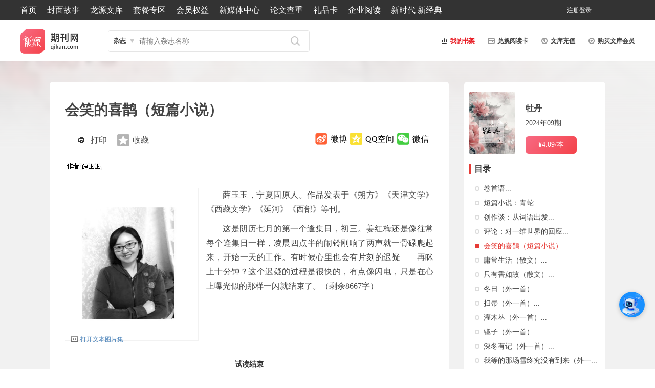

--- FILE ---
content_type: text/html; charset=utf-8
request_url: http://www.qikan.com.cn/article/muda20240905.html
body_size: 75514
content:


<!DOCTYPE html>

<html xmlns="http://www.w3.org/1999/xhtml">
<head><meta http-equiv="Content-Type" content="text/html; charset=utf-8" /><title>
	会笑的喜鹊（短篇小说）-龙源期刊网
</title><meta name="keywords" /><meta name="description" content="薛玉玉，宁夏固原人。作品发表于《朔方》《天津文学》《西藏文学》《延河》《西部》等刊。
这是阴历七月的第一个逢集日，初三。姜红梅还是像往常每个逢集日一样，凌晨四点半的闹铃刚响了两声就一骨碌爬起来，开始一天的工作。有时候心里也会有片刻的迟疑——再眯上十分钟？这个迟疑的过程是很快的，有点像闪电，只是在心上曝光似的那样一闪就结束了。别，赶紧起，就别再贪这几分钟的懒觉了。姜红梅一边自言自语，一边快速套上衣-龙源期刊网" /><meta http-equiv="X-UA-Compatible" content="IE=edge,chrome=1" /><meta name="renderer" content="webkit" /><meta name="360-site-verification" content="caea984317d156c8f629575a9bcfeb4e" /><meta name="msvalidate.01" content="1CCC066325D8CCD60D95B59EE1F72173" /><link rel="apple-touch-icon" href="/images/appico/touch-icon-iphone.png" /><link rel="apple-touch-icon" sizes="72x72" href="/images/appico/touch-icon-ipad.png" /><link rel="apple-touch-icon" sizes="114x114" href="/images/appico/touch-icon-iphone4.png" /><link href="/Styles/global.css?v=v4.8" rel="stylesheet" type="text/css" />
    <script src="/Scripts/cdn/jquery.min.js" type="text/javascript"></script>
    <script src="/Scripts/custom.js?v=v4.0" type="text/javascript"></script>
    <script src="/Scripts/focus.js?v=v4.0" type="text/javascript"></script>


<script type="text/javascript">

IcsWebSdkJs.init('https://bot.4paradigm.com/web/chat/24727/19a55550-9b9b-411c-bce9-50d6ecb9d728')

</script>
     <style>#drawingQrCode{
   width: 102px; 
   position: fixed;
   right: 0;
   top: 35%;
   z-index: 999;
  }
  #drawingQrCode img{
   width: 100%;
  }
  #drawingQrCode:hover #drawingQrCode_hover{
   display: block;
  }
  #drawingQrCode_hover{
   transition: 0.2s;
   display: none;
   position: absolute;
   left: -207px;
   bottom: 0px;
  }
  #drawingQrCode_hover img{
   width: 204px;
  }
/* 客服按钮样式 */
#customer-service-btn {
    position: fixed;
    right: 20px;
    bottom: 100px;
    width: 50px;
    height: 50px;
    background: #1890ff;
    color: white;
    border-radius: 50%;
    text-align: center;
    line-height: 80px;
    cursor: pointer;
    z-index: 1000;
    box-shadow: 0 2px 10px rgba(0,0,0,0.2);
    font-size: 14px;
}

/* 客服对话框样式 */
#customer-service-modal {
    position: fixed;
    right: 100px;
    bottom: 120px; /* 减少这个值，让弹框更靠下 */
    width: 400px;
    height: 1000px; 
    background: white;
    border-radius: 8px;
    box-shadow: 0 4px 20px rgba(0,0,0,0.15);
    z-index: 1001;
    display: none;
    flex-direction: column;
    overflow: hidden;
    transition: all 0.3s ease;
    max-width: calc(100vw - 40px);
    max-height: calc(100vh - 200px);
}

#customer-service-modal.maximized {
    width: 90vw !important;
    height: 90vh !important;
    left: 5vw !important;
    top: 5vh !important;
    right: auto !important;
    bottom: auto !important;
    transform: none !important;
    max-width: none;
    max-height: none;
}

/* 对话框标题栏 */
.modal-header {
    background: #1890ff;
    color: white;
    padding: 12px 15px;
    display: flex;
    justify-content: space-between;
    align-items: center;
    cursor: move;
    user-select: none;
}

.modal-title {
    font-weight: bold;
    font-size: 16px;
}

.modal-controls {
    display: flex;
    gap: 10px;
}

.modal-controls button {
    background: none;
    border: none;
    color: white;
    cursor: pointer;
    font-size: 18px;
    padding: 2px 5px;
    border-radius: 3px;
    width: 28px;
    height: 28px;
    display: flex;
    align-items: center;
    justify-content: center;
}

.modal-controls button:hover {
    background: rgba(255,255,255,0.2);
}

/* 对话框内容区域 */
.modal-content {
    flex: 1;
    border: none;
    width: 100%;
    height: calc(100% - 46px);
}
     </style>


    <!--[if lte IE 7]><script type="text/javascript">location.href='/ie6/index.html';</script>
<![endif]-->
    
    <link href="/Styles/article.css?v=4.3" rel="stylesheet" type="text/css" />
    <script src="/Scripts/article/article.js" type="text/javascript"></script>
    <script type="text/javascript" src="/Scripts/jquery.easing-1.3.pack.js"></script>
    <script type="text/javascript" src="/Scripts/jquery.mousewheel-3.0.4.pack.js"></script>
    <script type="text/javascript" src="/Scripts/jquery.fancybox-1.3.4.pack.js"></script>
    <link rel="stylesheet" type="text/css" href="/Styles/jquery.fancybox-1.3.4.css" media="screen" />  
    <a href="javascript:void(0)" id="top-link-article" title="返回顶部"></a>
    <style>
        .bodyiscopy {
            -moz-user-select: none;
        } 
    </style>
</head>
<script type="text/javascript">
    $(document).ready(function () {
        // --- 解决iframe滚动冲突问题 ---
        var customerServiceFrame = document.getElementById('customer-service-frame');

        // 鼠标进入iframe时，禁用页面的滚动
        $(customerServiceFrame).on('mouseenter', function () {
            $('body').css('overflow', 'hidden');
        });

        // 鼠标离开iframe时，恢复页面的滚动
        $(customerServiceFrame).on('mouseleave', function () {
            $('body').css('overflow', 'auto');
        });
        // --- 解决滚动冲突代码结束 ---

        // 获取元素
        var serviceBtn = $('#customer-service-btn');
        var modal = $('#customer-service-modal');
        var closeBtn = $('#close-btn');
        var maximizeBtn = $('#maximize-btn');
        var minimizeBtn = $('#minimize-btn');
        var modalHeader = $('#modal-header');

        // 状态变量
        var isMaximized = false;
        var isDragging = false;
        var dragStartPos = { x: 0, y: 0 };
        var modalStartPos = { x: 0, y: 0 };

        // 初始化对话框位置
        function initializeModalPosition() {
            var windowWidth = $(window).width();
            var windowHeight = $(window).height();
            var modalWidth = modal.outerWidth();
            var modalHeight = modal.outerHeight();

            // 确保弹框不会超出窗口边界
            var maxRight = windowWidth - modalWidth - 20;
            var maxBottom = windowHeight - modalHeight - 20;

            // 设置弹框距离右侧100px，底部50px，但不超过最大边界
            var right = Math.min(100, maxRight);
            var bottom = Math.min(120, maxBottom);

            modal.css({
                right: right + 'px',
                bottom: bottom + 'px',
                left: 'auto',
                top: 'auto'
            });
        }

        // 边界检查函数
        function checkBoundaries() {
            if (isMaximized) return;

            var windowWidth = $(window).width();
            var windowHeight = $(window).height();
            var modalWidth = modal.outerWidth();
            var modalHeight = modal.outerHeight();

            var currentLeft = parseInt(modal.css('left'));
            var currentTop = parseInt(modal.css('top'));

            // 如果使用right/bottom定位，转换为left/top
            if (isNaN(currentLeft) && modal.css('right') !== 'auto') {
                currentLeft = windowWidth - parseInt(modal.css('right')) - modalWidth;
            }
            if (isNaN(currentTop) && modal.css('bottom') !== 'auto') {
                currentTop = windowHeight - parseInt(modal.css('bottom')) - modalHeight;
            }

            // 确保坐标是有效数字
            currentLeft = isNaN(currentLeft) ? 0 : currentLeft;
            currentTop = isNaN(currentTop) ? 0 : currentTop;

            // 限制在窗口范围内
            var newX = Math.max(0, Math.min(currentLeft, windowWidth - modalWidth));
            var newY = Math.max(0, Math.min(currentTop, windowHeight - modalHeight));

            modal.css({
                left: newX + 'px',
                top: newY + 'px',
                right: 'auto',
                bottom: 'auto'
            });
        }

        // 点击客服按钮显示/隐藏对话框
        serviceBtn.click(function () {
            if (modal.is(':visible')) {
                modal.hide();
            } else {
                modal.show();
                // 确保使用CSS中定义的初始位置
                modal.css({
                    right: '100px',
                    bottom: '120px',
                    left: 'auto',
                    top: 'auto'
                });
                checkBoundaries();
            }
        });

        // 关闭对话框
        closeBtn.click(function (e) {
            e.stopPropagation();
            modal.hide();
            isMaximized = false;
            modal.removeClass('maximized');
            maximizeBtn.text('□');
            // 关闭后重置位置
            modal.css({
                right: '100px',
                bottom: '120px',
                left: 'auto',
                top: 'auto'
            });
        });

        // 最大化/恢复对话框
        maximizeBtn.click(function (e) {
            e.stopPropagation();

            if (isMaximized) {
                // 恢复小窗口
                modal.removeClass('maximized');
                maximizeBtn.text('□');
                // 恢复时使用默认位置
                modal.css({
                    right: '100px',
                    bottom: '120px',
                    left: 'auto',
                    top: 'auto'
                });
            } else {
                // 最大化
                modal.addClass('maximized');
                maximizeBtn.text('❐');

                // 最大化时使用固定位置
                modal.css({
                    left: '5vw',
                    top: '5vh',
                    right: 'auto',
                    bottom: 'auto'
                });
            }
            isMaximized = !isMaximized;
        });

        // 最小化对话框
        minimizeBtn.click(function (e) {
            e.stopPropagation();
            modal.hide();
        });

        // 阻止事件冒泡
        modal.click(function (e) {
            e.stopPropagation();
        });

        // 对话框拖拽功能 - 修复版本
        modalHeader.on('mousedown', function (e) {
            if (isMaximized) return; // 最大化时不能拖拽

            isDragging = true;

            // 记录鼠标按下时的位置
            dragStartPos.x = e.clientX;
            dragStartPos.y = e.clientY;

            // 获取对话框当前位置
            var modalRect = modal[0].getBoundingClientRect();
            modalStartPos.x = modalRect.left;
            modalStartPos.y = modalRect.top;

            // 添加拖拽时的样式
            modal.css('cursor', 'grabbing');
            modalHeader.css('cursor', 'grabbing');

            e.preventDefault();
        });

        $(document).on('mousemove', function (e) {
            if (!isDragging || isMaximized) return;

            // 计算鼠标移动的距离
            var deltaX = e.clientX - dragStartPos.x;
            var deltaY = e.clientY - dragStartPos.y;

            // 计算新的位置
            var newX = modalStartPos.x + deltaX;
            var newY = modalStartPos.y + deltaY;

            // 限制拖拽范围，确保对话框不会移出视口
            var windowWidth = $(window).width();
            var windowHeight = $(window).height();
            var modalWidth = modal.outerWidth();
            var modalHeight = modal.outerHeight();

            newX = Math.max(0, Math.min(newX, windowWidth - modalWidth));
            newY = Math.max(0, Math.min(newY, windowHeight - modalHeight));

            // 应用新位置
            modal.css({
                left: newX + 'px',
                top: newY + 'px',
                right: 'auto',
                bottom: 'auto'
            });
        });

        $(document).on('mouseup', function () {
            if (isDragging) {
                isDragging = false;

                // 恢复光标样式
                modal.css('cursor', '');
                modalHeader.css('cursor', 'move');

                // 拖拽结束后检查边界
                checkBoundaries();
            }
        });

        // 窗口调整大小时重新定位
        $(window).resize(function () {
            if (isMaximized) {
                modal.addClass('maximized');
                modal.css({
                    left: '5vw',
                    top: '5vh',
                    right: 'auto',
                    bottom: 'auto'
                });
            } else if (modal.is(':visible')) {
                // 确保对话框不会超出窗口边界
                checkBoundaries();
            }

            // 同时重新定位客服按钮
            var serviceBtn = $('#customer-service-btn');
            var windowHeight = $(window).height();
            var btnBottom = Math.min(100, windowHeight - 100);
            serviceBtn.css('bottom', btnBottom + 'px');
        });

        // 初始化
        initializeModalPosition();
    });
</script>
<body>
    <form method="post" action="muda20240905.html?titleid=muda20240905" id="form1">
<div class="aspNetHidden">
<input type="hidden" name="__EVENTTARGET" id="__EVENTTARGET" value="" />
<input type="hidden" name="__EVENTARGUMENT" id="__EVENTARGUMENT" value="" />
<input type="hidden" name="__VIEWSTATE" id="__VIEWSTATE" value="jChee0KUPmvLlc4cZwk0guV1W/XG1SqwH0ZF4GqKDz2oeFFIuzvwq7+nHeYIkztRHVajN2jz255RUkUJVxgjrPqXqyDiNqjaVQQd+KBwyTqwc9j4X/yQd8MTFvwL28ud26eRvAphN/Ij0qTmKNoDzkVqXTJ33PVg3HLU8LKEB5JMihsXOGD4xgvNh1VZSoMleYPCYjJNSnzCbepsgb07iNygWZRCndYRDwVVG2pOmGFA5gPfX/uUenUatFtdlnny+NhZuz4JFqYeMqbuo4rPXiCGuMdhpJr6HlADKczQGtvS3Wm1sFpu9HzUyBUYjMFgC5APbax+aafPXkFuxnWesxxH53GY/v1kZORj5k8MHQ1XVzAdsGXnK2VZnblHG4zLtNKisj5I6kWhE5tzd3bQd04ANWH7BNfKxVl8/03mRfytLRcuHWuEeqRzFlcAsWyDlyNFEXpr8rcphVglwUB/3GIz5pi61Zr3+v3bed+I9YsUFilukMY/Rr7tJG/5O4jjpQhqEBOR+a3HppejT8LKmWOSuvt9+6c+U8EboFD+XXF7HZZXdjSmogofPEb+QwOstktHvPdCUrsFxXXcwNsB6jFC6+gDVb50j76S5sviSHqa/4Xtea8/qZcRoU+ldAoSAUDAyZ9eeQEyL5fZdca1+1LukhcbpmC4g111Zgxgmj/[base64]/ZHp76fREEhUEDPn2CoKTao5XI4Dtgr6YIjejSmPk2rla0cZcESfx2NSzMNgWFfNQ8NFr2Ra4NA3JglBzO4dODgO/3DZ2nIVVUX67Jc95iD27Re/145dgxnFY4UuVPij9yT1KKcQr70xkPbBWt5PPgLEuKDvGw1tNoOEZowjNMsfRX/NhpWxeo0/k6RVzpvzpUn8j3GhlZruGbtvt67Gd+Q9jXYNTNuyARCK1aROLaDM4jzpuwjvSFYxWUrwnaxKbN2d18pjLx/hImstM8PwNWJnr4SAv+9/DTx/Mlu7ByqgeKcvfL6+v+GKVImv4TNcdLucmb1izpcoKSz7vSBaSqgWVulngWfRta/SHnxfe7YW7GAVbbliXN8NSb2mBo6gowKAcZDfS+k+ZD8p913X7ityrFwYbuTzf9g3uo3IldJNAP4ClPMBUrUZUEt/bTC07nCW2awmdLI3xOMjukNueuxnAhQvs46mDOnWxrCAIaqjlmP1tlMGQCO0zcduQSPH60+2g9ZR8Xu/KGvDf8ZndMckzfxxgTbmfsmhBGshWoKGJGk2kcV7BHbV/pS2m3Bq8H/TiC8MAaEZgFOBS8qbmjMIkMNexn2WqCzyaPmN//lw41I6aNm8tL7QFmaF1bVg922H208N7ZGN4TKLktBXUlK0Msa4vb4jv9dBFvuOrh9xJ9qNjIgcknrIyRC6ILnoXluST9xsIlGZCfH4JhBaH46+idS1aS7rtl3PMIoxn7tQlc/4H4um6I2Sz0/[base64]/mJsGu1wD5h5Kl4V0eqacSfeXarSek5Viy/tuVrFJlnUX8L9f6G77nPR5p2M1yvxDubpvJrVLK8DvzklnZZX0xu1QFPdIn3Gyb6f3B8Ei7bgJLhdy47UEtu0tE7v3uwMA8lnfwB3gvF7SiNolrtnhlXrKK1/DHqLqH1cU4iNbk1LQ6oox3HvkVSmlFBWa1UvthHTPnVeEMrt2TqwFNzk2vnOwXvW8fSnPk20/zyDbOubvYXMcljIxfzhVfPadi6nt1LvSbnXPj9t7sstPwbsJTlg6AJ2PmDU2oKllRYoUlQ2DGUZCqNWFEsKQp7qpLKpMNDBNHSom8mzfOYLlIvGIm7Wll35ICl1kXm8RJrYFKOghnwifknA5Zjv1NufffGe1mIvZ72CigqPXgVZybaYxJshap48M/tH23zK/3Bn+pivR0nK73aYI5PEeGEZyy5exxtOmlTMuIjU0jD6rRdybdN2oBZ4dPXExKMGvPBxQ1PyJDtZQQWDgwygI4SnQL5yfLP+cJY60kxoMgxSZPDfNKwiWT1n/WDPfZoZeKFDHFDAZWfpKV+VNeMnp59X7uCjm8+083tHYcGwTVuDYeY/OXa3OB4LQ6nZ9DOsm7YiUlzSkSFxeNnQmE/zR5vvGPiNdcwIgx6ECfeL99xnoJkUdux8erafU14ibAhNenHBHS7bTL15ouAawvNG8vAsKJON3DSg/Zk2cuygmCiE2TU0rtTDJPslvsVPpABW0VI/OBJb1ujJKydTxANZR8+C04M7Li9oIzpOKVCTDzUpsdLmLEMbvvaCX2IIi9YjY8bIOeZTqKjggXvLxOFEVp+KYMxItq/lslpvI9EtdWxmFKpgXHT5TNka8wM4o5DCP4JaLCIBkY+eGTOgdTNDc1fEyfxyH1UfJko7JhN5zPRfju7skLNYZYRcoBU/vdu+JqcuPNuiRYn6zcBG3GT0r5Cv9g7gzBe1pPKuH4mW152mfBQi8K1dBLOJua/Qr753YvnkF0/2FHOU202/bdG87udbxBQSvnU2EpXO7wf2azRkXiEGXxIeClWqM+pEzXtewDvyLHVGW3Zv1+eb84sZdrHvlFFXpGl4e87VMs1pm5OuQ6QGGkC7XxF71WYRZWkCRsmN2VsczFWxilbQBHMpEs+bZSIRL0lm0x/RO09o9labexlcJlysZII2ng2VDPvYNgOxMQv69mQcB98dsavVqGZGo5Mo0BrHIMVQ7S8DrbtJnPcQ5yuYreFxC+z847OsgA6o28/x4pgsDEqRG/gYfL2MzAJu3uHb0lTJJ0u2E181O5RYxtjtLM9yipDd3EcqnPqMMJx1q3IQqspWAuXLmvIZjNlcRk2wHKHdJ0H//aZ4PXEJshN2dLqlwEWlj1mpiyLN1GGcOJFXxDuCZveEr8I12tWdnyTTz2hNi03f326Fqo/+UhJF85Vfgcav378DLtiG4cdfZ2634IGOAX3tF9T1eelQs2mPTUftHLlagOb82/PulTFsXi81+wZxXLf934944zHEdn4b/hlFfvyCaV5PliPbd566PIqnV4rX3SfALPX3X6NFnKjOlHUKgdN8ELTujl6qEKEhEtm7jrz66cUXvy1DHTmUty9ZeA29JIJobZTMZy7P55eiM7oiz2RhHaZkO2/DVkFiI4ySvxDVztptHTTjlbofZr3ujiABymRIya1LSLMf4Y2nehYlGGVihL3+jIQ3AQPIA6a7Ah1FOSequO1VPzudvAeO3MLbfCBVJiYeG1bQwEZhxxSGhj8HkezPH6GDT7QOYP3b/dbemRwL4JOzOKhGIttS1z0lBtI8RsecgHxtjU7s5wGliVxtbLtYMHSNlBnQ17UP8Vt+UsobO27Uw9OZSWEwJ/iaRqagcVkxgqMZ32UyT5lsxktTEtYKWOM+0nJHM4gdI/7KtYuC/maT9iW1rBp0plUaGbbOpvVU7wn1b/fIVB2lcd+5B2YILu9yCcP8qjt7x1VBjqKiiPKbhdHjGdmVeaxaBoEnUr0boeAJjIyMP19/[base64]/AAqVXMp6ycZs7yEeZOE3Bmau29hAESvaZ3ddzPn4IpSr04vcO+GZaWpIxnEA4vJqcU6K9txEisGZ5HSz8gTgEMIWCbL/Y/oHHC0ZJ4qNRyq9zcugiOORTJ1SxAWQ1TEusz2+sMonK3rgamVolKd57ziyxFQuIIE/eSDFun20D0rdpxXemSHIGUqMeGr0Tebk21pFtRCAQvK028VJiCS/ojKiASeV8e6cvvBv9+f2LELjl0MSOi5w3/fDnAbiLzZ5csTl0yYKvRwRwtAnJkx6+RrWwCaXU/Ork85jGnAvjl6cTXIerB0JxvFiXN9S6ujefUAYbjM4E1a5fuQjTvfWvFJJtPB76GBujELitWHIwsxbxvcxkl9gHOzT6McOM4IBk/ou+0nIrvln4QZJ7Z8w2y61zw/BnCe9M/MTyKxggoUTg8otLoOliimV1mOZzVsvcVzX4YMfmllSKHCKmkteQi0N1o0OCDJWzhLc8cs2+RJZVm28SIfFgIdqIzhKk0VRAGnX/yJsMvAtefZbwYIEnDl5ppQnoIn8QWMn4cuksorXYqP/weDDDQNDHMepxCbSEcoEu2BIF8har2tdHDbHtHkQZqAeZNY9S7EFpi27y7iVNPb7azLbi3OehYDfOTOLlPqBLINtiwyZrfLjEZzebDkFXGxLQW0w8WIUQtZ9thiuoxTo6W/Zzl6Tv2PROwZdm2CinOsDC7EP6zCsqtAJpm2gI4pobzpTfNCUMM68DAcIzIqBZ3/[base64]/hYxGDdaIbVqmC/Osi6LYKHiDuzmdAPrA3l+mKmLRu3JE4AYAeFwCLoV5oxo9JLTY58rma1GO2/sO4h024rjcw/d3KflC1Ln99V/QpHn4d0mTGT8tHj/6MM2MA+8NZ/6CYpdrH0dsCPRrK3HHSQ15qXe8MAAxjFyY/Kvdq1uhAJdqp7+V6vwMCZACVoAAxGk1hVG+sVVbrLxV4W8H6q77+wbAzPyCmm+tGnBiECqMyoaQV533gNhOhcgw2a5+3xjmB1sy7/rcOQSCh7di116j+ki4Z4jAjJLY/hqfNXs1duF0my5fIj8xT5qcFic45Rok6qeK1+ukW9JCWypIqfYde5REd+zcdi7MDdvs58ygW2nvc0P/BvPyGITwh9/DU68FJ/vf1YG5ZtQPc4QPZH9sJiWR9Ezaftw5NQ4Q3/NO21VhFDjD8vqnNajNTX0zw==" />
</div>

<script type="text/javascript">
//<![CDATA[
var theForm = document.forms['form1'];
if (!theForm) {
    theForm = document.form1;
}
function __doPostBack(eventTarget, eventArgument) {
    if (!theForm.onsubmit || (theForm.onsubmit() != false)) {
        theForm.__EVENTTARGET.value = eventTarget;
        theForm.__EVENTARGUMENT.value = eventArgument;
        theForm.submit();
    }
}
//]]>
</script>


<div class="aspNetHidden">

	<input type="hidden" name="__VIEWSTATEGENERATOR" id="__VIEWSTATEGENERATOR" value="8D126D37" />
	<input type="hidden" name="__VIEWSTATEENCRYPTED" id="__VIEWSTATEENCRYPTED" value="" />
	<input type="hidden" name="__EVENTVALIDATION" id="__EVENTVALIDATION" value="cq8mQ0bymPc9R+y3IY78NigL7ila8ESbA8+Cy7m7N0ycrlHfxl82ZjsapsqS3An3VwBJ97a/9gchgmC/xDoa1TbseVzSNVjQnxCKtySzlcFTNv6acp7PbRaMcP6TRP8Ds4cClhcxzHJ0hLGox5KDJWljdz5WJx2Kvht6Noa/a56rnxzEYO31ZDFteKgrvaR0oE+hvr+M/36Rj6clEvbw7HzoJ3qy/kGqzgaH5wUNnzOpf2Yt" />
</div>
                              
        

<!--header S-->
<div class="header">
    
<div class="nav">
    <ul>
        <li style="width:72%" class="nav_left">
            <a href="/">首页</a>
            <a href="/coverarticlelist.html">封面故事</a>
            <a href="/wenkuarticle.html" class="wenku">龙源文库</a>
            <a href="/specialofferlist.html" class="hd">套餐专区</a>
            <a href="/Membernavigation.html">会员权益</a>
            <a href="/newhome.html">新媒体中心</a>
            <a href="https://www.longyuan.com/" target="_blank"  class="wenku">论文查重</a>
            <a href="/giftcards.html" >礼品卡</a>
            <a href="/enterpriseReading.html" >企业阅读</a>
           <a href=" http://xsd.qikan.cn/pc/#/index" target="_blank">新时代 新经典</a>
            
        </li>

        <li style="width:18%" class="nav_right">
            
            <div class="user">
                
                
                <a id="user1" class="register" href="/userrelative/register.aspx?backurl=">注册</a>
                <a id="user2" class="LoginBtn">登录</a>
                
            </div>
        </li>
    </ul>
</div>

<script type="text/javascript">
    
  $(document).ready(function () {          
                                var str = location.href;
                                if (str.indexOf("big5.qikan.com.cn/gate/big5/") < 0)
                                 $("#TabYuYan").text("繁體版");
                                });
        var url = (location.href.toString().indexOf("backurl=") > 0 ? unescape(location.href.toString().substring(location.href.toString().indexOf("backurl=") + 8)) : location.href);

        if ($(".user").length > 0) {
             
            $("#user1")[0].href = $(".user a")[0].href + escape(url);  

        }
        else {
            $("#btnlogout")[0].href = $("#btnlogout")[0].href + escape(url);
        }

        $("#regLogin a").each(function () {
            this.href = this.href + escape(url);
        });

        function GetHeadPhotoSrc() {
            $.ajax({
                method: "get",
                url: "/Handle/GetUserInfo.ashx",
                data: { type: "photo", email: "" },
                async: false,
                success: function (d) {
                    var data = eval('(' + d + ')');
                    var img = new Image();
                    img.src = data.Result;
                    img.onload = function () {
                        var $photo = $("#photoLogin");
                        $photo.attr("src", data.Result + "?r=" + Math.random());
                    }
                }
            });
        }

    
        GetHeadPhotoSrc();
</script>


   <div class="l-s-u">
        <ul>
            <li class="logo"><a href="/" title="龙源期刊网">
                <img id="logImageMaster" src="/images/icon/ly-logo.png?v=1" alt="龙源期刊网" /></a></li>
            <li class="search">


                <div class="selSearch">
                    <div class="nowSearch" id="headSlected" onmouseout="drop_mouseout('head');" onclick="if(document.getElementById('headSel').style.display=='none'){document.getElementById('headSel').style.display='block';}else {document.getElementById('headSel').style.display='none';};return false;">文章</div>
                    <div class="clear"></div>
                    <ul class="selOption" id="headSel" style="display: none">
                        <li><a onmouseout="drop_mouseout('head');" onclick="return search_show('head','wenzhang',this)" onmouseover="drop_mouseover('head');">文章</a></li>
                        <li><a onmouseout="drop_mouseout('head');" onclick="return search_show('head','zazhi',this)" onmouseover="drop_mouseover('head');">杂志</a></li>

                    </ul>
                </div>
                <label style="display: none">
                    <input name="ctl00$MasterHomeHead1$txtMagaineName" type="text" id="MasterHomeHead1_txtMagaineName" class="ipt1" placeholder="杂志名称(选填)" />
                    <input name="ctl00$MasterHomeHead1$txtArticle1" type="text" id="MasterHomeHead1_txtArticle1" class="ipt2" placeholder="请输入关键词" />
                </label>
                <input name="ctl00$MasterHomeHead1$txtArticle" type="text" id="MasterHomeHead1_txtArticle" class="search-txt" placeholder="请输入关键词" />
                <input name="ctl00$MasterHomeHead1$txtMagaine" type="text" id="MasterHomeHead1_txtMagaine" class="search-txt" placeholder="请输入杂志名称" />
                <input name="ctl00$MasterHomeHead1$txtAll" type="text" id="MasterHomeHead1_txtAll" class="search-txt" placeholder="请输入关键词" />
                
                <input name="ctl00$MasterHomeHead1$txtSearchType" type="hidden" id="MasterHomeHead1_txtSearchType" value="0" />
                <input name="ctl00$MasterHomeHead1$headSearchType" type="hidden" id="MasterHomeHead1_headSearchType" value="1" />
                <input type="submit" name="ctl00$MasterHomeHead1$btnSearch" value="" id="MasterHomeHead1_btnSearch" class="search-btn" />

            </li>

           <li class="ssj lsu-block" ><a style="color: #e91d25" href="/account/mymagazines.html">  <img src="/images/icon/icon_1.png" />我的书架</a></li>
	<li class="card lsu-block"><a href="/activateaccount.html">  <img src="/images/icon/icon_2.png" />兑换阅读卡</a></li>
            <li class="pay lsu-block"><a href="/UserRelative/PayOrder.aspx?transitem=1&orderprice=80">  <img src="/images/icon/icon_3.png" />文库充值</a></li>
            
            <li class="wenku lsu-block"><a href="/wenkuarticle.html">  <img src="/images/icon/icon_4.png" />购买文库会员</a></li>
            
            
            
        </ul>
    </div>
</div>
<!--header E-->
<!--登录弹窗 S-->
<div class="fade"></div>
<div id="MasterHomeHead1_Panel1" onkeypress="javascript:return WebForm_FireDefaultButton(event, &#39;MasterHomeHead1_btnLogin&#39;)">
	
    <div class="login">
        <div class="login-tit">
            <span class="login-logo">
                <img src="/images/public/logo-s.png" /></span>
            <span class="login-ly">登录龙源账号</span>
            <span class="login-close">
                <img src="/images/public/close.png" alt="关闭" title="关闭" /></span>
        </div>
        <div class="login-content">
            <div class="login-left">
                <label>
                    <input name="ctl00$MasterHomeHead1$txtLoginname" type="text" id="MasterHomeHead1_txtLoginname" class="user" placeholder="邮箱/帐号/手机号" />
                </label>
                <label>
                    <input name="ctl00$MasterHomeHead1$txtPwd" type="password" id="MasterHomeHead1_txtPwd" class="password" placeholder="密码" />
                </label>
                <span></span>
                <input type="submit" name="ctl00$MasterHomeHead1$btnLogin" value="立即登录" id="MasterHomeHead1_btnLogin" class="button" />
                <p class="login-link"><a href="/userrelative/register.aspx?backurl=">注册帐号</a>丨<a href="/userrelative/FindPwd1.aspx">忘记密码？</a></p>
                <p>
                    <img src="/images/public/other.png" alt="" /></p>
                <ul>
                    <li class="login-wx"><a href="/userrelative/BindSNS.aspx?snsid=8&backurl="></a></li>
                    <li class="login-qq"><a href="/userrelative/BindSNS.aspx?snsid=7&backurl="></a></li>
                    
                </ul>

                
            </div>
            <div class="login-right">
                <strong>特别提示</strong>
                <p>1.点击网站首页右上角的“充值”按钮可以为您的帐号充值</p>
                <p>2.可选择不同档位的充值金额，充值后按篇按本计费</p>
                <p>3.充值成功后即可购买网站上的任意文章或杂志的电子版</p>
                <p>4.购买后文章、杂志可在个人中心的订阅/零买找到</p>
                <p>5.登陆后可阅读免费专区的精彩内容</p>
            </div>
        </div>
    </div>
    <input name="ctl00$MasterHomeHead1$backurl" type="hidden" id="MasterHomeHead1_backurl" />

</div>
<!--登录弹窗 E-->
<script language="javascript" type="text/javascript">
    var url = (location.href.toString().indexOf("backurl=") > 0 ? unescape(location.href.toString().substring(location.href.toString().indexOf("backurl=") + 8)) : location.href);
    $(".login-wx a")[0].href = $(".login-wx a")[0].href + escape(url);
    $(".login-qq a")[0].href = $(".login-qq a")[0].href + escape(url);
    $(".login-link a")[0].href = $(".login-link a")[0].href + escape(url);

    $(document).ready(function () {
        if (getCookie("searchType") != "" && getCookie("searchType") != null) {
        if (getCookie("searchType") == '0') {
            $("#MasterHomeHead1_headSearchType").val(0);
                $("#headSlected").html("杂志");
                //$(".search-txt").show();
                //$(".search-txt2").hide();
                $("#MasterHomeHead1_txtMagaine").show();
                $("#MasterHomeHead1_txtArticle").hide();
            }
        else {
           
               if (getCookie("searchType") == '1') {
                   $("#MasterHomeHead1_headSearchType").val(1);
                   $("#headSlected").html("文章");
                   //$(".search-txt").show();
                   //$(".search-txt2").hide();
                   $("#MasterHomeHead1_txtArticle").show();
                   $("#MasterHomeHead1_txtMagaine").hide();
                   $("#MasterHomeHead1_txtAll").hide();  
               }
               else {
                   $("#MasterHomeHead1_headSearchType").val(2);
                   $("#headSlected").html("全部");
                   //$(".search-txt2").show();
                   //$(".search-txt").hide();
                   $("#MasterHomeHead1_txtAll").show();
                $("#MasterHomeHead1_txtMagaine").hide();
                   $("#MasterHomeHead1_txtArticle").hide();
               }
           }
       } else {
           $("#MasterHomeHead1_headSearchType").val(0);
            $("#headSlected").html("杂志");
            //$(".search-txt").show();
            //$(".search-txt2").hide();
            $("#MasterHomeHead1_txtMagaine").show();
                $("#MasterHomeHead1_txtArticle").hide();
            $("#MasterHomeHead1_txtAll").hide();
        }


        //$("#logImageMaster").attr("src", "/images/public/logonew.png");
        $("#MasterHomeHead1_backurl").val(escape(url.replace('http://', '')));
       var errormsg = "";
       if (errormsg.length > 0) {
           $(".login,.fade").fadeIn("fast");
           $(".login-left span").eq(0).text(errormsg);
       }
       // if(location.href.toString().indexOf("wenku")>0)
       // {
       //  $('.l-s-u').hide();
       //  $('.header').css('background', "none");
       //  }
   });
</script>
<script>
    //$.widget("custom.catcomplete", $.ui.autocomplete, {

    //    _renderMenu: function (ul, items) {

    //        var that = this,

    //               currentCategory = "";

    //        $.each(items, function (index, item) {
    //            that._renderItemData(ul, item);

    //        });
    //        if (items.length > 12) {
    //            $(ul).css("height", 300);
    //            $(ul).css("overflow", "scroll");
    //        }
    //        else {

    //            $(ul).css("height", "");
    //            $(ul).css("overflow", "");
    //        }
    //    }

    //});
    $(function () {
        $("#headSel li").click(function () {
            var sef = $("#headSlected").html();
            if (sef == "文章") {
                //$(".search-txt2").show();
                //$(".search-txt").hide();
                $("#MasterHomeHead1_txtArticle").show();
            $("#MasterHomeHead1_txtMagaine").hide();
            $("#MasterHomeHead1_txtAll").hide();
        } else {
            if (sef == "杂志") {
                //$(".search-txt2").show();
                //$(".search-txt").hide();
                $("#MasterHomeHead1_txtMagaine").show();
               $("#MasterHomeHead1_txtArticle").hide();
               $("#MasterHomeHead1_txtAll").hide();
           } else {
               //$(".search-txt").show();
               //$(".search-txt2").hide();、
               $("#MasterHomeHead1_txtAll").show();
               $("#MasterHomeHead1_txtMagaine").hide();
               $("#MasterHomeHead1_txtArticle").hide();
           }
       }
    });
    });
$(document).ready(function () {
    
        var cache = "";
        var key = "";
        $.ajax({
            type: "GET",
            url: "/Handle/MagazineProcess.ashx?type=AllMags",
            dataType: 'json',
            cache: true,
            success: function (jsonResult) {
                cache = jsonResult;
            }

        });
      

    });
    function search_show(pos, searchType, href) {
        if (searchType == 'zazhi') {

            $("#MasterHomeHead1_txtArticle").focus();
            $("#MasterHomeHead1_headSearchType").val(0);
            CookieSet("searchType", 0);
        } else {

            if (searchType == 'wenzhang') {

                $("#MasterHomeHead1_txtMagaine").focus();
                $("#MasterHomeHead1_headSearchType").val(1);
                CookieSet("searchType", 1);
            }
            else {

                $("#MasterHomeHead1_txtAll").focus();
                $("#MasterHomeHead1_headSearchType").val(2);
                CookieSet("searchType", 2);
            }
        }
        document.getElementById(pos + "Sel").style.display = "none";
        document.getElementById(pos + "Slected").innerHTML = href.innerHTML;
    }



    function fixed() {
        var top = $(document).scrollTop();
        if (($.browser.msie == true) && ($.browser.version == 1)) {
            if (top > 58) $(".navBar").css({ position: "absolute", top: top - 68 });

        } else {
            if (top > 58) $(".navBar").css({ position: "fixed", top: 68 });

        }
        if (top <= 58) $(".navBar").css({ position: "static", top: 0 });

    };
    $(function () {
        window.onscroll = fixed;
        window.onresize = fixed;
    });
    function getCookie(name)//取cookies函数        
    {
        var arr = document.cookie.match(new RegExp("(^| )" + name + "=([^;]*)(;|$)"));
        if (arr != null) return unescape(arr[2]);
        return null;
    }
    function CookieSet(name, value) {
        var Days = 30;
        var exp = new Date();
        exp.setTime(exp.getTime() + Days * 24 * 60 * 60 * 1000);
        document.cookie = name + "=" + escape(value) + ";expires=" + exp.toGMTString() + ";path=/";
    }
</script>
<!--PublicHeader1 End-->

        
    <script type="text/javascript">


        $("body").addClass("bodyiscopy");
        document.onselectstart=new Function("event.returnValue=false;"); //禁止选择,也就是无法复制 
            
        //静止键盘f1-f12
        function testKeyDown(event)
        { 
            //(event.keyCode == 112) || //屏蔽 F1
            //(event.keyCode == 113) || //屏蔽 F2
            //(event.keyCode == 114) || //屏蔽 F3
            //(event.keyCode == 115) || //屏蔽 F4
            ////(event.keyCode == 116) || //屏蔽 F5
            //(event.keyCode == 117) || //屏蔽 F6
            //(event.keyCode == 118) || //屏蔽 F7
            //(event.keyCode == 119) || //屏蔽 F8
            //(event.keyCode == 120) || //屏蔽 F9
            //(event.keyCode == 121) || //屏蔽 F10
            //(event.keyCode == 122) || //屏蔽 F11
            if (event.keyCode == 123) //屏蔽 F12
            {
                event.keyCode = 0; 
                event.returnValue = false;
            }
        }
        document.onkeydown = function(){testKeyDown(event);}
        window.onhelp = function(){return false;}
 

        //禁止鼠标右击
        function stop(){
            return false;
        }
        document.oncontextmenu=stop;

        //屏蔽ctrl+s 保存
        window.onkeydown = function(e) {
            if (e.ctrlKey && e.keyCode == 83) {
               
                e.preventDefault();
                e.returnValue = false;
                return false;
            }
            //屏蔽ctrl+p 打印
            if (e.ctrlKey && e.keyCode == 80) {
                
                e.preventDefault();
                e.returnValue = false;
                return false;
            }
        }
  

        var result = $.ajax({ url: "/VisitAdd.ashx", data: { types: "article", visittype: "part", titleid: "muda20240905" }, cache: false, async: false }).responseText;
        $(function () {
            //加载图片展示效果
            $("a[rel=example_group]").fancybox({
                'transitionIn': 'none',
                'transitionOut': 'none',
                'titlePosition': 'over',
                'titleFormat': function (title, currentArray, currentIndex, currentOpts) {
                    return '<span id="fancybox-title-over">' + (currentIndex + 1) + ' / ' + currentArray.length + '</span>'; //总数为当前隐藏区内有多少图片
                }
            });
        });

        function uaredirect(f) {
            try {
                if (document.getElementById("bdmark") != null) {
                    return
                }
                var b = false;
                if (arguments[1]) {
                    var e = window.location.host;
                    var a = window.location.href;
                    if (isSubdomain(arguments[1], e) == 1) {
                        f = f + "/#m/" + a;
                        b = true
                    } else {
                        if (isSubdomain(arguments[1], e) == 2) {
                            f = f + "/#m/" + a;
                            b = true
                        } else {
                            f = a;
                            b = false
                        }
                    }
                } else {
                    b = true
                }
                if (b) {
                    var c = window.location.hash;
                    if (!c.match("m")) {

                        if ((navigator.userAgent.match(/(iPhone|iPod|Android|ios)/i))) {
                            if (getCookie("wapvisit") != "" && getCookie("wapvisit") != null) {
                            }
                            else {
                                location.replace(f);
                            }
                        }
                    }
                    else {
                        if ((navigator.userAgent.match(/(iPhone|iPod|Android|ios)/i))) {
                            CookieSet("wapvisit", "true");
                        }
                    }
                }
            } catch (d) { }
        }
        function isSubdomain(c, d) {
            this.getdomain = function (f) {
                var e = f.indexOf("://");
                if (e > 0) {
                    var h = f.substr(e + 3)
                } else {
                    var h = f
                }
                var g = /^www\./;
                if (g.test(h)) {
                    h = h.substr(4)
                }
                return h
            };
            if (c == d) {
                return 1
            } else {
                var c = this.getdomain(c);
                var b = this.getdomain(d);
                if (c == b) {
                    return 1
                } else {
                    c = c.replace(".", "\\.");
                    var a = new RegExp("\\." + c + "$");
                    if (b.match(a)) {
                        return 2
                    } else {
                        return 0
                    }
                }
            }
        };
        uaredirect("/m/article/muda20240905.html");
 

    </script>
    <!--Main Start-->


    <div class="bg-gray">
       
    <div class="content" style="background-image:url('http://img.resource.qikan.cn/qkimages/muda/muda202409-l.jpg');background-repeat: no-repeat;
    background-size: 100%;">
      
        <div class="mask"></div>
                <div class="artice-inner">                       <div class="leftcontent">
        <div class="middleWrap">                
        <div class="article">
            <h1 style="padding-bottom: 8px;">会笑的喜鹊（短篇小说）</h1>
            
                        <h2 style="padding-top: 10px;font-size:16px;"></h2>
                        

            	<div class="main-left">
                	<div class="main-left-tools">
                    	<ul>
                        	
                            
                        <li class="m-print" onclick="buyArticle()">打印</li>
                        
                            <li class="m-sc">收藏</li>
                        </ul><div class="tip-msg">收藏成功</div>
                        
                    </div>
         			<script>
         			    $(function () {
                             var titleid = "muda20240905";
						$(".m-sc").toggle(
						function(){
						    if (islogin == "0") { document.location.href = "/userrelative/login.aspx?backurl=" + document.location.href; }
						    AddFavoriteData(titleid);
							},
						function(){
						    if (islogin == "0") { document.location.href = "/userrelative/login.aspx?backurl=" + document.location.href; }
						    DelFavoriteData(titleid);
						});
						$(".m-ewm").hover(function(){
							$(".m-ewm-big").animate({left:180,opacity:1 },300);
							
							},function(){
								$(".m-ewm-big").animate({left:0,opacity:0 },300);
						});
					});
					</script>
                	<div class="shareWrap">
                    
                        <div class="bdsharebuttonbox">
                            <a href="#" class="bds_tsina" data-cmd="tsina" title="新浪微博">微博</a>
                            <a href="#" class="bds_qzone" data-cmd="qzone" title="QQ空间">QQ空间</a>
                            <a href="#" class="bds_weixin" data-cmd="weixin" title="微信">微信</a>
            			</div>
						<script>
                            window._bd_share_config = { "common": { "bdSnsKey": {}, "bdText": "", "bdMini": "2", "bdMiniList": false, "bdPic": "", "bdStyle": "1", "bdSize": "32" }, "share": {} }; with (document) 0[(getElementsByTagName('head')[0] || body).appendChild(createElement('script')).src = 'http://bdimg.share.baidu.com/static/api/js/share.js?v=89860593.js?cdnversion=' + ~(-new Date() / 36e5)];
                        </script>
                    </div>

                </div>

            <span>
                 <img src="/VerificationCode.aspx?text=%e4%bd%9c%e8%80%85+%e8%96%9b%e7%8e%89%e7%8e%89" />                
                </span>

            
            <p>
                <span class="images"><a rel="example_group" title="" href="http://img.resource.qikan.cn/qkimages/muda/muda202409/muda20240905-1-l.jpg">
                    <img src="http://img.resource.qikan.cn/qkimages/muda/muda202409/muda20240905-1-l.jpg" alt="" /></a><br />
                    <em>打开文本图片集</em></span>
            </p>
            <p>薛玉玉，宁夏固原人。作品发表于《朔方》《天津文学》《西藏文学》《延河》《西部》等刊。</p><p>这是阴历七月的第一个逢集日，初三。姜红梅还是像往常每个逢集日一样，凌晨四点半的闹铃刚响了两声就一骨碌爬起来，开始一天的工作。有时候心里也会有片刻的迟疑——再眯上十分钟？这个迟疑的过程是很快的，有点像闪电，只是在心上曝光似的那样一闪就结束了。（剩余8667字）</p>
            <div class="clear"></div>
               <!--<div class="atr-ad2"><script language="javascript" charset="utf-8" type="text/javascript" src="http://ad.qikan.cn/ADWeb/Js.aspx?P_ID=58"></script></div>-->
                           
                         <div class="shidu">
                                    <strong>试读结束</strong>
                                    <div>
                                         
                          <a href="#" class="sd-buy" onclick="buyArticle()">购买全文5.00元</a> 
                        
                           

                                        
                                        <!--下一篇-->
                                       
                <!--下一篇-->
                
                <a href="/article/muda20240906.html">下一篇 庸常生活（散文） </a>

                                    </div>
                                    <!--                                <ul>-->
                                    <!--                                    <li class="sd-left">-->
                                    <!--                                        -->
                                    <!--                                        <a class="sd-print" href="javascript:void(0)" onclick="buyArticle()">打印文章</a>-->
                                    <!--                                    </li>-->
                                    <!--                                </ul>-->
                                </div>             
            <p style="display:none;"></p>

          
           
        </div>


                       </div>

            </div>
        <!--contentLeft E-->

        <div class="rightcontent">
            <div class="magazine">
                <ul>
                    <li class="M-Img"><a href="/magdetails/0059CDCB-6EB9-4B40-B918-BEED470577C8/2024/9.html">
                        <img src="http://img.resource.qikan.cn/qkimages/muda/muda202409-l.jpg" alt="牡丹" /></a></li>
                    <li class="M-Info">
                        <dl>
                            <dd><a href="/magdetails/0059CDCB-6EB9-4B40-B918-BEED470577C8/2024/9.html">牡丹</a></dd>
                            <dt>2024年09期</dt>
                          
                        </dl> 
                    	<a  href="/magdetails/0059CDCB-6EB9-4B40-B918-BEED470577C8/2024/9.html" class="buy">¥4.09/本</a>
                        
                              
                    </li>
                </ul>
            </div>
            
            <div class="catalog">
        	<strong>目录</strong>
            <div class="catalog-con">
            	<ul>
                       
              
                 <li id="muda20240901" title="卷首语"><span></span><a href="/article/muda20240901.html" target="_blank">卷首语...</a></li>                                                      
                
              
              
                 <li id="muda20240902" title="短篇小说：青蛇"><span></span><a href="/article/muda20240902.html" target="_blank">短篇小说：青蛇...</a></li>                                                      
                
                 <li id="muda20240903" title="创作谈：从词语出发"><span></span><a href="/article/muda20240903.html" target="_blank">创作谈：从词语出发...</a></li>                                                      
                
                 <li id="muda20240904" title="评论：对一维世界的回应"><span></span><a href="/article/muda20240904.html" target="_blank">评论：对一维世界的回应...</a></li>                                                      
                
                 <li id="muda20240905" title="会笑的喜鹊（短篇小说）"><span></span><a href="/article/muda20240905.html" target="_blank">会笑的喜鹊（短篇小说）...</a></li>                                                      
                
                 <li id="muda20240906" title="庸常生活（散文） "><span></span><a href="/article/muda20240906.html" target="_blank">庸常生活（散文）...</a></li>                                                      
                
                 <li id="muda20240907" title="只有香如故（散文）"><span></span><a href="/article/muda20240907.html" target="_blank">只有香如故（散文）...</a></li>                                                      
                
                 <li id="muda20240908" title=" 冬日（外一首）"><span></span><a href="/article/muda20240908.html" target="_blank">冬日（外一首）...</a></li>                                                      
                
                 <li id="muda20240909" title="扫帚（外一首）"><span></span><a href="/article/muda20240909.html" target="_blank">扫帚（外一首）...</a></li>                                                      
                
                 <li id="muda20240910" title="灌木丛（外一首）"><span></span><a href="/article/muda20240910.html" target="_blank">灌木丛（外一首）...</a></li>                                                      
                
                 <li id="muda20240911" title="镜子（外一首）"><span></span><a href="/article/muda20240911.html" target="_blank">镜子（外一首）...</a></li>                                                      
                
                 <li id="muda20240912" title="深冬有记（外一首）"><span></span><a href="/article/muda20240912.html" target="_blank">深冬有记（外一首）...</a></li>                                                      
                
                 <li id="muda20240913" title="我等的那场雪终究没有到来（外一首）"><span></span><a href="/article/muda20240913.html" target="_blank">我等的那场雪终究没有到来（外一...</a></li>                                                      
                
                 <li id="muda20240914" title="一个人在深秋的大地上走一走（外一首）"><span></span><a href="/article/muda20240914.html" target="_blank">一个人在深秋的大地上走一走（外...</a></li>                                                      
                
                 <li id="muda20240915" title="时间的光与影（外一首）"><span></span><a href="/article/muda20240915.html" target="_blank">时间的光与影（外一首）...</a></li>                                                      
                
                 <li id="muda20240916" title="失窃之物（外一首）"><span></span><a href="/article/muda20240916.html" target="_blank">失窃之物（外一首）...</a></li>                                                      
                
                 <li id="muda20240917" title="生活，或者打击乐（外一首）"><span></span><a href="/article/muda20240917.html" target="_blank">生活，或者打击乐（外一首）...</a></li>                                                      
                
                 <li id="muda20240918" title="我喜欢追踪遗憾的事物（外一首）"><span></span><a href="/article/muda20240918.html" target="_blank">我喜欢追踪遗憾的事物（外一首）...</a></li>                                                      
                
                 <li id="muda20240919" title="眼睛的比喻(外一首)"><span></span><a href="/article/muda20240919.html" target="_blank">眼睛的比喻(外一首)...</a></li>                                                      
                
              
              
                 <li id="muda20240920" title="孤单岛屿"><span></span><a href="/article/muda20240920.html" target="_blank">孤单岛屿...</a></li>                                                      
                
              
              
                 <li id="muda20240921" title="听声"><span></span><a href="/article/muda20240921.html" target="_blank">听声...</a></li>                                                      
                
                 <li id="muda20240922" title="杨小草"><span></span><a href="/article/muda20240922.html" target="_blank">杨小草...</a></li>                                                      
                
              
              
                 <li id="muda20240923" title="醉花荫"><span></span><a href="/article/muda20240923.html" target="_blank">醉花荫...</a></li>                                                      
                
                 <li id="muda20240924" title="出入桃花源"><span></span><a href="/article/muda20240924.html" target="_blank">出入桃花源...</a></li>                                                      
                
                 <li id="muda20240925" title="话匣记"><span></span><a href="/article/muda20240925.html" target="_blank">话匣记...</a></li>                                                      
                
              
              
                 <li id="muda20240926" title="故乡的树"><span></span><a href="/article/muda20240926.html" target="_blank">故乡的树...</a></li>                                                      
                
                 <li id="muda20240927" title="雪妆开元湖"><span></span><a href="/article/muda20240927.html" target="_blank">雪妆开元湖...</a></li>                                                      
                
              
              
                 <li id="muda20240928" title="河南散文二十家之陈峻峰"><span></span><a href="/article/muda20240928.html" target="_blank">河南散文二十家之陈峻峰...</a></li>                                                      
                
                             	                    
                </ul>

            </div>
        </div>
            <div id="rem3" class="correlation" style="display: none">
                

    <script type="text/javascript">
      
   
</script>   

                <strong id="rem1" style="display: none">相似文章</strong>
                <ul id="rem2" style="display: none">
                    
                </ul>

            </div>  
        </div>
        <!--contentRight E-->

        <!--content E-->
        <!--弹窗 S-->
        <div class="maga-tc-con" id="loginWindow" style="display: none">
            <div class="maga-tc-tit">
                <p class="maga-tc-titL">登录龙源期刊网</p>
                <p class="maga-tc-titR" title="点击关闭"></p>
            </div>
            <div class="maga-tc-conM">
                <div class="maga-tc-left">
                    <div class="loginT">
                        <label class="loginLbe">
                            邮箱/用户名<br />
                            <input name="ctl00$ContentPlaceHolder1$txtLoginname" type="text" id="ContentPlaceHolder1_txtLoginname" class="loginText" datatype="e" nullmsg="请输入邮箱地址！" errormsg="邮箱地址格式错误！" /><br />
                            <br />
                            <div class="Validform_checktip"></div>
                        </label>
                        <label class="loginLbe">
                            密码<br />
                            <input name="ctl00$ContentPlaceHolder1$txtPwd" type="password" id="ContentPlaceHolder1_txtPwd" class="loginText" datatype="*6-16" nullmsg="请输入密码！" /><br />
                            <br />
                            <div class="Validform_checktip"></div>
                        </label>
                        <input type="submit" name="ctl00$ContentPlaceHolder1$btnLogin" value="登录" id="ContentPlaceHolder1_btnLogin" class="loginButton1" />
                    </div>
                </div>
                <div class="maga-tc-right">
                    <strong>还没有龙源账户？</strong>
                    <a href="/userrelative/register.aspx?backurl=">立即注册</a>
                </div>
            </div>
        </div>

        <div class="maga-tc-buy" style="display: none">
            <div class="maga-tc-tit maga-buy-tit">
                <p class="maga-tc-titL white">购买文章</p>
                <p class="maga-tc-titR" title="点击关闭"></p>
                <div class="clear"></div>
                <p class="maga-tc-title">会笑的喜鹊（短篇小说）</p>
                <p class="maga-tc-jg">文章价格：5.00元</p>
            </div>
            <div class="qikanInfo">
                <ul>
                    <li>
                        <p>
                            <img id="imgWx" />
                        </p>
                        <span>微信扫码支付</span>
                    </li>
                     <li>               
            	<p><img src="/Images/public/pay-zfb.png" /></p>
                <input type="submit" name="ctl00$ContentPlaceHolder1$Button1" value="支付宝支付" id="ContentPlaceHolder1_Button1" />
            </li>  
            <li>
            	<p><em>当前余额：</em><i id="userMoney">100.00</i></p>
               <input type="button" name="ctl00$ContentPlaceHolder1$btnBuyArticle" value="余额支付" onclick="this.value=&#39;正在提交...&#39;;this.disabled=true;__doPostBack(&#39;ctl00$ContentPlaceHolder1$btnBuyArticle&#39;,&#39;&#39;)" id="ContentPlaceHolder1_btnBuyArticle" />
            </li>    
                </ul>
                
            </div>
          <div class="login-tc-Btn">
    	开通文章会员，69元300篇文章超值畅读。1篇文章低至0.23元。 <a href="/UserRelative/PayOrder.aspx?transitem=29&orderprice=49">立即开通</a>
    </div> 
        </div>

        <div class="maga-tc-buy-noMoney" style="display: none">
            <div class="maga-tc-tit maga-buy-tit">
                <p class="maga-tc-titL white">购买文章</p>
                <p class="maga-tc-titR" title="点击关闭"></p>
                <div class="clear"></div>
                <p class="maga-tc-title">会笑的喜鹊（短篇小说）</p>
                <p class="maga-tc-jg">文章价格：5.00元</p>
                
            </div>
            <div class="qikanInfo">
                <ul>
                    <li>
                        <p>
                            <img id="imgWx1" />
                        </p>
                        <span>微信扫码支付</span>
                    </li>
                    <li>               
            	<p><img src="/Images/public/pay-zfb.png" /></p>
                <input type="submit" name="ctl00$ContentPlaceHolder1$Button2" value="支付宝支付" id="ContentPlaceHolder1_Button2" />
            </li> 
                     <li>
            	<p><em>当前余额：</em><i id="userMoney1">100.00</i></p>
                <a href="/UserRelative/PayOrder.aspx?transitem=1&orderprice=80" style="width:95px; font-size:12px; text-align:center; background:#e63b36; border:none; margin-top:6px; height:24px; border-radius:6px; color:#fff; line-height:22px; display:block">去充值</a>
            </li>     
                </ul>
            </div>
             <div class="login-tc-Btn">
    	开通文章会员，69元300篇文章超值畅读。1篇文章低至0.23元。 <a href="/UserRelative/PayOrder.aspx?transitem=29&orderprice=49">立即开通</a>
    </div> 
        </div>

        <div class="maga-tc-buy-vip" style="display: none">
            <div class="maga-tc-tit maga-buy-tit" style="padding-top:15px;">
                <p class="maga-tc-titL white">阅读</p>
                <p class="maga-tc-titR" title="点击关闭"></p>
                <div class="clear"></div>
                <p class="maga-tc-title">会笑的喜鹊（短篇小说）</p>
            </div>
            <div class="vip-tc-Btn">
                
                <p>您目前是文章会员，阅读数共：<span>0</span>篇</p>
                <p>剩余阅读数：<span>0</span>篇</p>
                <p>阅读有效期：<span>0001-1-1 0:00:00</span></p>
                
                <div>确定是否阅读此文章?</div>
                <div class="btnCon">
                    <input type="button" name="ctl00$ContentPlaceHolder1$btnRead" value="确定" onclick="this.value=&#39;正在提交...&#39;;this.disabled=true;__doPostBack(&#39;ctl00$ContentPlaceHolder1$btnRead&#39;,&#39;&#39;)" id="ContentPlaceHolder1_btnRead" style="background: #e63b36" />
                </div>
            </div>
        </div>
        <!--弹窗 E-->
        <div style="display:none">
        <input name="ctl00$ContentPlaceHolder1$orderidtext" type="text" id="ContentPlaceHolder1_orderidtext" /></div>
        
    </div>
          </div>
    <div class="sharecover"></div>
    <!--Main End-->
          </div>
    <script type="text/javascript">
        var url = (location.href.toString().indexOf("backurl=") > 0 ? unescape(location.href.toString().substring(location.href.toString().indexOf("backurl=") + 8)) : location.href);
        $(".maga-tc-right a")[0].href = $(".maga-tc-right a")[0].href + escape(url);

        function AddImageLog(id)
        {
            $.ajax({
                type: "POST",
                url: "/Handle/UserProcess.ashx",
                data: { type: "AddImageLog", id: id,types:"ArticlePart" },
                async: false,
                success: function (d) {
                   

                }
            });
        }

         var year = "2024";
         var issue = "9";
        var issn = "1003-3459";
        var titleid = "muda20240905";
        var userstatus = parseInt("-2");
        var usermoney = '0.00';

        //var datas = { titleid: titleid, year: year, issue: issue, type: "getWxMinUrl", issn: issn, types: "getArticle" };
        //$.ajax({
        //    type: "POST",
        //    url: "/Handle/MagazineProcess.ashx",
        //    data: datas,
        //    success: function (jsonResult) {            
        //        //if (jsonResult != "") {
        //        //    $(".wxurl").attr('src', jsonResult);
        //        //}   
        //    }

        //});

        function ReadArticle()
        {
            $('body').append('<div id="fade"></div>');
            $('#fade').css({ 'filter': 'alpha(opacity=80)' }).fadeIn();
            setTimeout($(".maga-tc-buy-vip").fadeIn("fast"), 100);
        }
        function buyArticle() {
           if ("False" == "False") {
                setTimeout(fadec, 100);return;
            }
            var result = $.ajax({ url: "/Handle/ReadArticleAndMagazine.ashx", data: { titleid: titleid, type: "getuserarticlestatus" }, cache: false, async: false }).responseText;
            var json = eval("(" + result + ")");
            var userstatus = parseInt(json.Result);
            var usermoney = json.UserAccountMoney;
          var dsPrice =5.0;
            if (usermoney*1<dsPrice*1&userstatus!=-2) {
                userstatus=2;
            }
            if (userstatus == -2) {
                $('body').append('<div id="fade"></div>');
                $('#fade').css({ 'filter': 'alpha(opacity=80)' }).fadeIn();
                setTimeout(fadec, 100)

            }else{ //余额充足可以购买
            if (userstatus == 9 || userstatus == 5) {
                $('body').append('<div id="fade"></div>');
                $('#fade').css({ 'filter': 'alpha(opacity=80)' }).fadeIn();
                setTimeout($(".maga-tc-buy").fadeIn("fast"), 100);

                $("#userMoney").text("￥"+usermoney)
            }
            //余额不足
            if (userstatus == 2 || userstatus == 10) {

                $('body').append('<div id="fade"></div>');
                $('#fade').css({ 'filter': 'alpha(opacity=80)' }).fadeIn();
                setTimeout($(".maga-tc-buy-noMoney").fadeIn("fast"), 100);
                $("#userMoney1").text("￥"+usermoney)

            }
            $.post("/Handle/pay.ashx", {articleprice: 5.00, type: "payArticle", titleid: titleid}, function (data) {
                var json = eval("(" + data + ")");
                if (json.Code="0000") {
                    var imagurl='http://pay.qikan.cn/'+ 'MakeQRCode.aspx?data='+json.Url;
                    $("#imgWx").attr('src', imagurl); 
                    $("#imgWx1").attr('src', imagurl);$("#ContentPlaceHolder1_orderidtext").val(json.OrderID);
                    getPayState(json.OrderID);
                }
            }, "json");}
           
         
        }
        function getPayState(orderid) {
            $.post("/Handle/GetPayState.ashx", { orderId: orderid, ram: Math.random() }, function (data) {
          
                if (data.IsOK) {
                    window.location = "/articleinfo/" + titleid + ".html";
                } else {
                    setTimeout("getPayState("+orderid+")", 500);
                }
                return;
            }, "json");
        }
        function fadec() {
            $(".login,.fade").fadeIn("fast");
        }

        var islogin = "0";
            var titleid = "muda20240905";
        $(document).ready(function () {
            var titleid = "muda20240905";
           // var result = $.ajax({ url: "/Handle/WxMiniApps.ashx", data: { type:"getArticle",types:"GetWxMinUrl", titleid:titleid }, cache: false, async: false }).responseText;                                  	    	 
          //  $(".sd-right-ewm").html("<img src='/Images/magazine/"+titleid+"'  alt='' />");
            $("#"+titleid).addClass("current");
            var errormsg = "";
                if (errormsg.length > 0) {
                    $(".TextRead a").click();
                    $(".Validform_checktip").eq(1).text(errormsg);
                }
                if (this.location.href.indexOf("buyarticle") > 0)
                    $(".TextRead a").click();
                if (islogin == "1") {
                    LoadFavoriteData(titleid);
                }
                $(".m-sc").click(function () {                 
                    if (islogin == "0") { document.location.href = "/userrelative/login.aspx?backurl=" + document.location.href; }
                 
                    AddFavoriteData(titleid);
                });

            });
            $("#loginWindow").bindEnterDown(function () {
                $("#ContentPlaceHolder1_btnLogin").click();
            });


    </script>
    <script type="text/javascript">
        

        window._bd_share_config = { "common": { "bdSnsKey": {}, "bdText": "", "bdMini": "2", "bdMiniList": false, "bdPic": "", "bdStyle": "1", "bdSize": "16" }, "share": {} }; with (document) 0[(getElementsByTagName('head')[0] || body).appendChild(createElement('script')).src = 'http://bdimg.share.baidu.com/static/api/js/share.js?v=89860593.js?cdnversion=' + ~(-new Date() / 36e5)];
    </script>
<script src="/Scripts/seoUrl.js?v=v1.0" type="text/javascript"></script>

        
<!--PublicFooter Start-->
<style>
    #getGengduotext{
 padding-top: 6px;
}
#getGengduotext img{
 width: 100px;
 height: 100px;
}
#getGengduotext>div{
 line-height: 17px;
 margin-top: -5px;
 font-size: 12px;
}
</style>
<div class="footer">
	<div class="f-content">
    	<ul>
    		<li class="footer-nav">
            	<span>
                <strong>关于龙源</strong>
            	<a href="/help.html#0-0">关于我们</a>
                <a href="/help.html#0-1">联系我们</a>
                <a href="/help.html#0-2">龙源大事记</a>
                <a href="/help.html#0-3">诚聘英才</a>
                <a href="/help.html#0-4">用户守则</a>
                </span>
                <span>
                <strong>购刊指南</strong>
                <a href="/help.html#1-5">电子刊购买流程</a>
                <a href="/help.html#1-6">会员介绍</a>
                <a href="/help.html#1-7">常见问题</a>
          
                </span>
                <span>
                <strong>客服中心</strong>
                 <a href="/help.html#2-8">联系客服</a>
                <a href="/help.html#2-9">开具发票</a>
               
                </span>
                <span>
                <strong>商务合作</strong>
            	<a href="/help.html#3-10">商务合作</a>
                
                </span>
               <span style="width:200px">
                <strong>网络信息举报</strong>
                <p>违法和不良信息举报电话：400-106-1235</p>
                <p>举报邮箱：longyuandom@163.com</p>
                <a href="http://www.cac.gov.cn/hdzx/jbzx/A091102index_1.htm">网上有害信息举报专区</a>
                </span>
                <span>
                <strong>支付方式</strong>
                <a href="/help.html#4-11">支付宝</a>
                <a href="/help.html#4-12">在线支付</a>
                <a href="/help.html#4-13">公司转账</a>
                <a href="/help.html#4-14">邮局汇款</a>
                </span>
                <span>
                <strong>特色服务</strong>
               
                <a href="http://manage.qikan.cn/manager/Login.aspx">刊社入口</a>
                    <a href="/help.html#5-15">友情链接</a>
                    <div id="getGengduotext">
      <img src="/images/public/longyuanqikanwangQwm.png" >
      <div>关注微信公众号<br>获取更多资讯</div>
     </div>
                </span>
            </li>
            <li class="contact">
            北京龙源网通电子商务有限公司<!-- &nbsp;&nbsp;电话：<span class="red">010-56256787</span>(时间09:00~18:00)-->
            </li>
           
            <li class="zizhi">
            	<a href="http://www.nppa.gov.cn/nppa/publishing/serviceSearchListpublish.shtml?departmentName=%E9%BE%99%E6%BA%90%E7%BD%91%E9%80%9A&location=">（署）网出证（京）字第188号</a> 丨
                <a href="http://www.beian.gov.cn/portal/registerSystemInfo?recordcode=11011302003690"><img src="/images/masterHome/ghs.png" />京公网安备 11011302003690号</a> 丨
                <a href="https://beian.miit.gov.cn/#/Integrated/recordQuery">京ICP备18053758号-2</a>
                <a href="http://www.hd315.gov.cn/beian/view.asp?bianhao=010202006041400015"> <img src="/images/masterHome/bottomDragonsource.png" /></a>
            </li>
        </ul>
        <ul class="media">
            <li><a class="weixin-b"></a><span class="ewm-wx"><img src="/images/public/ewm-wx.png" /></span></li>
            <li><a class="mobile"></a><span class="ewm-mb"><img src="/images/public/ewm-mb.png" /></span></li>
        </ul>
        <script>
        $(".weixin-b").hover(function(){
			$(".ewm-wx").fadeIn("fast");
		},function(){
			$(".ewm-wx").fadeOut("fast");
		});
		$(".mobile").hover(function(){
			$(".ewm-mb").fadeIn("fast");
		},function(){
			$(".ewm-mb").fadeOut("fast");
		});
        </script>
    </div>
</div>

<div style="display:none;">monitor</div>
<div style="display:none;">
<script src="http://s13.cnzz.com/stat.php?id=2230475&web_id=2230475" language="JavaScript"></script>

<script>
var _hmt = _hmt || [];
(function() {
  var hm = document.createElement("script");
  hm.src = "https://hm.baidu.com/hm.js?782a719ae16424b0c7041b078eb9804a";
  var s = document.getElementsByTagName("script")[0]; 
  s.parentNode.insertBefore(hm, s);
})();
</script>
    <script>
var _hmt = _hmt || [];
(function() {
  var hm = document.createElement("script");
  hm.src = "https://hm.baidu.com/hm.js?29f14b13cac2f8b4e5fc964806f3ea52";
  var s = document.getElementsByTagName("script")[0]; 
  s.parentNode.insertBefore(hm, s);
})();
</script>
<script type="text/javascript">    var cnzz_protocol = (("https:" == document.location.protocol) ? " https://" : " http://"); document.write(unescape("%3Cspan id='cnzz_stat_icon_3280940'%3E%3C/span%3E%3Cscript src='" + cnzz_protocol + "s14.cnzz.com/stat.php%3Fid%3D3280940%26show%3Dpic' type='text/javascript'%3E%3C/script%3E"));</script>


<script type="text/javascript">
    try {
        var _siteid = 1;
        var _userid = '';
        UrchinTrack();
    }
    catch (err)
{ }
</script>

</div>


    
<script src="/WebResource.axd?d=NeDMf3outB0OIZsE3DITJZcf2g87HKDBUTerGRf-zVEJ4U-qX9OQ4ywyJGJUlykertUITp2JlBEkXchAUoKala_ea941&amp;t=635709422499471250" type="text/javascript"></script>
</form>
    <!-- 客服按钮 -->
<div id="customer-service-btn">
    <img src="/images/robot-icon1.png" alt="客服机器人" style="width: 100%; height: 100%;">
</div>

<!-- 客服对话框 -->
<div id="customer-service-modal">
    <div class="modal-header" id="modal-header">
        <span class="modal-title">在线客服</span>
        <div class="modal-controls">
            <button id="minimize-btn" title="最小化">─</button>
            <button id="maximize-btn" title="最大化">□</button>
            <button id="close-btn" title="关闭">×</button>
        </div>
    </div>
    <iframe id="customer-service-frame" class="modal-content" 
            src="https://content.icitychina.net/libraryCustomer/chat?Organization=eacb2019f19f4963884d79620d512030"
            frameborder="0"></iframe>
</div>
    <script>
$(function () {
$(".zxkf-con span").mouseover(function (){
		$(".ewm-big").fadeIn("fast");
	}).mouseout(function (){
		$(".ewm-big").fadeOut("fast");
	});
});ipt>
</script>
    <script>
var _hmt = _hmt || [];
(function() {
  var hm = document.createElement("script");
  hm.src = "https://hm.baidu.com/hm.js?29f14b13cac2f8b4e5fc964806f3ea52";
  var s = document.getElementsByTagName("script")[0]; 
  s.parentNode.insertBefore(hm, s);
})();
</script>
</body>
</html>

</html>

--- FILE ---
content_type: text/html; charset=utf-8
request_url: https://content.icitychina.net/libraryCustomer/chat?Organization=eacb2019f19f4963884d79620d512030
body_size: 864
content:
<!doctype html>
<html lang="en">
  <head>
    <meta charset="UTF-8" />
    <link rel="icon" type="image/svg+xml" href="/libraryCustomer/icon.svg" />
    <meta name="viewport" content="width=device-width, initial-scale=1.0"/>
    <script type="module" crossorigin src="/libraryCustomer/assets/index.B9xfY5J1.js"></script>
    <link rel="modulepreload" crossorigin href="/libraryCustomer/assets/vendor.CNeAjrND.js">
    <link rel="modulepreload" crossorigin href="/libraryCustomer/assets/element-plus.CSzEy7uf.js">
    <link rel="stylesheet" crossorigin href="/libraryCustomer/assets/vendor.BEMduDfL.css">
    <link rel="stylesheet" crossorigin href="/libraryCustomer/assets/element-plus.B4kYnF0O.css">
    <link rel="stylesheet" crossorigin href="/libraryCustomer/assets/index.CKq5YHVd.css">
  </head>
  <body>
    <div id="app"></div>
<!--    <script src="https://cdn.jsdelivr.net/npm/eruda"></script>-->
<!--    <script>eruda.init();</script>-->
  </body>
</html>


--- FILE ---
content_type: text/html; charset=utf-8
request_url: http://www.qikan.com.cn/Handle/MagazineProcess.ashx?type=AllMags
body_size: 153601
content:
[{"label":"作文与考试·小学版","value":"作文与考试·小学版"},{"label":"莫愁·时代人物","value":"莫愁·时代人物"},{"label":"中国测试","value":"中国测试"},{"label":"现代法学","value":"现代法学"},{"label":"莫愁·智慧女性","value":"莫愁·智慧女性"},{"label":"国外畜牧学·猪与禽","value":"国外畜牧学·猪与禽"},{"label":"课外生活·少年寻宝记","value":"课外生活·少年寻宝记"},{"label":"莫愁·家庭教育","value":"莫愁·家庭教育"},{"label":"小学教学参考（数学版）","value":"小学教学参考（数学版）"},{"label":"北京档案","value":"北京档案"},{"label":"中华儿女","value":"中华儿女"},{"label":"化学教与学","value":"化学教与学"},{"label":"收藏与投资","value":"收藏与投资"},{"label":"中学生阅读·高中·高考","value":"中学生阅读·高中·高考"},{"label":"文物鉴定与鉴赏","value":"文物鉴定与鉴赏"},{"label":"中国周刊","value":"中国周刊"},{"label":"小学阅读指南·高年级版","value":"小学阅读指南·高年级版"},{"label":"文史","value":"文史"},{"label":"中学生阅读·初中·读写","value":"中学生阅读·初中·读写"},{"label":"新作文·高中版","value":"新作文·高中版"},{"label":"领导文萃","value":"领导文萃"},{"label":"企业科技与发展","value":"企业科技与发展"},{"label":"家教世界·创新阅读","value":"家教世界·创新阅读"},{"label":"百花园","value":"百花园"},{"label":"软件工程","value":"软件工程"},{"label":"作文与考试·初中版","value":"作文与考试·初中版"},{"label":"广东教育（职教版）","value":"广东教育（职教版）"},{"label":"中学生阅读·初中·中考","value":"中学生阅读·初中·中考"},{"label":"物流科技","value":"物流科技"},{"label":"海外文摘","value":"海外文摘"},{"label":"教育教学论坛","value":"教育教学论坛"},{"label":"新作文·小学低年级版","value":"新作文·小学低年级版"},{"label":"红岩春秋","value":"红岩春秋"},{"label":"海外文摘·艺术","value":"海外文摘·艺术"},{"label":"电化教育研究","value":"电化教育研究"},{"label":"食品安全导刊","value":"食品安全导刊"},{"label":"上海采风","value":"上海采风"},{"label":"家教世界·V家长","value":"家教世界·V家长"},{"label":"体育教学","value":"体育教学"},{"label":"商场现代化","value":"商场现代化"},{"label":"作文与考试·高中版","value":"作文与考试·高中版"},{"label":"西南政法大学学报","value":"西南政法大学学报"},{"label":"档案与建设","value":"档案与建设"},{"label":"中学生阅读·高中·读写","value":"中学生阅读·高中·读写"},{"label":"南风","value":"南风"},{"label":"黑龙江教育（高教研究与评估）","value":"黑龙江教育（高教研究与评估）"},{"label":"商界","value":"商界"},{"label":"金融经济","value":"金融经济"},{"label":"右江医学","value":"右江医学"},{"label":"时尚北京","value":"时尚北京"},{"label":"家教世界·现代幼教","value":"家教世界·现代幼教"},{"label":"南京信息工程大学学报","value":"南京信息工程大学学报"},{"label":"VOGUE服饰与美容","value":"VOGUE服饰与美容"},{"label":"中国收藏","value":"中国收藏"},{"label":"小品文选刊","value":"小品文选刊"},{"label":"产品可靠性报告","value":"产品可靠性报告"},{"label":"中国经济周刊","value":"中国经济周刊"},{"label":"恋爱婚姻家庭（下半月）","value":"恋爱婚姻家庭（下半月）"},{"label":"广州文艺","value":"广州文艺"},{"label":"野草","value":"野草"},{"label":"丝绸","value":"丝绸"},{"label":"新教师","value":"新教师"},{"label":"小学阅读指南·低年级版","value":"小学阅读指南·低年级版"},{"label":"理论月刊","value":"理论月刊"},{"label":"党员生活·上","value":"党员生活·上"},{"label":"时代英语·高一","value":"时代英语·高一"},{"label":"金融理论探索","value":"金融理论探索"},{"label":"社会科学研究","value":"社会科学研究"},{"label":"基础教育参考","value":"基础教育参考"},{"label":"山东青年报·教育周刊教师版","value":"山东青年报·教育周刊教师版"},{"label":"西藏文学","value":"西藏文学"},{"label":"决策与信息","value":"决策与信息"},{"label":"中国食品","value":"中国食品"},{"label":"今日自动化","value":"今日自动化"},{"label":"财会月刊·上半月","value":"财会月刊·上半月"},{"label":"财会月刊·下半月","value":"财会月刊·下半月"},{"label":"廉政瞭望·下半月","value":"廉政瞭望·下半月"},{"label":"丝路瞭望","value":"丝路瞭望"},{"label":"天津教育·中","value":"天津教育·中"},{"label":"炎黄地理","value":"炎黄地理"},{"label":"改革","value":"改革"},{"label":"教育家","value":"教育家"},{"label":"安徽教育科研","value":"安徽教育科研"},{"label":"莫愁·小作家","value":"莫愁·小作家"},{"label":"智能建筑与工程机械","value":"智能建筑与工程机械"},{"label":"中国数学教育（高中版）","value":"中国数学教育（高中版）"},{"label":"赤峰学院学报·自然科学版","value":"赤峰学院学报·自然科学版"},{"label":"赤峰学院学报·哲学社会科学版","value":"赤峰学院学报·哲学社会科学版"},{"label":"名师在线·上旬刊","value":"名师在线·上旬刊"},{"label":"佳木斯职业学院学报","value":"佳木斯职业学院学报"},{"label":"美育","value":"美育"},{"label":"新教育·综合","value":"新教育·综合"},{"label":"文体用品与科技","value":"文体用品与科技"},{"label":"东方娱乐周刊","value":"东方娱乐周刊"},{"label":"中国版权","value":"中国版权"},{"label":"现代防御技术","value":"现代防御技术"},{"label":"山东文学","value":"山东文学"},{"label":"现代医学与健康研究电子杂志","value":"现代医学与健康研究电子杂志"},{"label":"长征学刊","value":"长征学刊"},{"label":"生物技术进展","value":"生物技术进展"},{"label":"中国猪业","value":"中国猪业"},{"label":"中国乳业","value":"中国乳业"},{"label":"燕山大学学报（哲学社会科学版）","value":"燕山大学学报（哲学社会科学版）"},{"label":"燕山大学学报","value":"燕山大学学报"},{"label":"南方经济","value":"南方经济"},{"label":"中国科技投资","value":"中国科技投资"},{"label":"中国粉体技术","value":"中国粉体技术"},{"label":"艺术传播研究","value":"艺术传播研究"},{"label":"基础教育研究","value":"基础教育研究"},{"label":"中南林业科技大学学报（社会科学版）","value":"中南林业科技大学学报（社会科学版）"},{"label":"中国美术报","value":"中国美术报"},{"label":"中国石油石化","value":"中国石油石化"},{"label":"艺术大观","value":"艺术大观"},{"label":"新疆财经大学学报","value":"新疆财经大学学报"},{"label":"环渤海经济瞭望","value":"环渤海经济瞭望"},{"label":"浙江理工大学学报","value":"浙江理工大学学报"},{"label":"太阳能","value":"太阳能"},{"label":"湖南农业科学","value":"湖南农业科学"},{"label":"新疆有色金属","value":"新疆有色金属"},{"label":"种子世界","value":"种子世界"},{"label":"汽车安全与节能学报","value":"汽车安全与节能学报"},{"label":"华章","value":"华章"},{"label":"当代体育科技","value":"当代体育科技"},{"label":"辽宁体育科技","value":"辽宁体育科技"},{"label":"继续教育研究","value":"继续教育研究"},{"label":"安徽工业大学学报（社会科学版）","value":"安徽工业大学学报（社会科学版）"},{"label":"齐鲁护理杂志","value":"齐鲁护理杂志"},{"label":"化肥设计","value":"化肥设计"},{"label":"研究与发展管理","value":"研究与发展管理"},{"label":"中国果菜","value":"中国果菜"},{"label":"统计与管理","value":"统计与管理"},{"label":"西藏文艺（藏文）","value":"西藏文艺（藏文）"},{"label":"美丽中国","value":"美丽中国"},{"label":"学习与探索","value":"学习与探索"},{"label":"高考·上","value":"高考·上"},{"label":"阅读（书香天地）","value":"阅读（书香天地）"},{"label":"国外医药抗生素分册","value":"国外医药抗生素分册"},{"label":"现代管理科学","value":"现代管理科学"},{"label":"金属加工·冷加工","value":"金属加工·冷加工"},{"label":"宏观质量研究","value":"宏观质量研究"},{"label":"重庆高教研究","value":"重庆高教研究"},{"label":"青岛大学学报（工程技术版）","value":"青岛大学学报（工程技术版）"},{"label":"现代基础教育研究","value":"现代基础教育研究"},{"label":"化学教学","value":"化学教学"},{"label":"快乐作文（1.2年级）","value":"快乐作文（1.2年级）"},{"label":"金山","value":"金山"},{"label":"机器人外科学杂志（中英文）","value":"机器人外科学杂志（中英文）"},{"label":"长春市委党校学报","value":"长春市委党校学报"},{"label":"乡音","value":"乡音"},{"label":"北京教育·高教版","value":"北京教育·高教版"},{"label":"北京教育·普教版","value":"北京教育·普教版"},{"label":"天津工业大学学报","value":"天津工业大学学报"},{"label":"名人传记","value":"名人传记"},{"label":"散文诗","value":"散文诗"},{"label":"女友（校园版）","value":"女友（校园版）"},{"label":"天津行政学院学报","value":"天津行政学院学报"},{"label":"作文·小学2-4年级","value":"作文·小学2-4年级"},{"label":"吉林大学学报(信息科学版)","value":"吉林大学学报(信息科学版)"},{"label":"中共石家庄市委党校学报","value":"中共石家庄市委党校学报"},{"label":"防护林科技","value":"防护林科技"},{"label":"青少年法治教育","value":"青少年法治教育"},{"label":"鸭绿江","value":"鸭绿江"},{"label":"科教新报","value":"科教新报"},{"label":"教育界","value":"教育界"},{"label":"文史春秋","value":"文史春秋"},{"label":"文艺生活·艺术中国","value":"文艺生活·艺术中国"},{"label":"消防界","value":"消防界"},{"label":"中国·韩文","value":"中国·韩文"},{"label":"民族文学（蒙古文版）","value":"民族文学（蒙古文版）"},{"label":"青少年科技创新报","value":"青少年科技创新报"},{"label":"上海护理","value":"上海护理"},{"label":"教育·教育评价","value":"教育·教育评价"},{"label":"学习方法报·历史新高考版新教材","value":"学习方法报·历史新高考版新教材"},{"label":"数理报·高二生物人教版","value":"数理报·高二生物人教版"},{"label":"农业工程","value":"农业工程"},{"label":"作文周刊·高一读写版","value":"作文周刊·高一读写版"},{"label":"有色冶金设计与研究","value":"有色冶金设计与研究"},{"label":"文学港","value":"文学港"},{"label":"风流一代·TOP青商","value":"风流一代·TOP青商"},{"label":"小读者·阅世界","value":"小读者·阅世界"},{"label":"自动化与信息工程","value":"自动化与信息工程"},{"label":"读写月报（中旬·初中）","value":"读写月报（中旬·初中）"},{"label":"中学教学参考（理科版）","value":"中学教学参考（理科版）"},{"label":"数字法治","value":"数字法治"},{"label":"瞭望东方周刊","value":"瞭望东方周刊"},{"label":"作文通讯","value":"作文通讯"},{"label":"今传媒","value":"今传媒"},{"label":"ELLE世界时装之苑","value":"ELLE世界时装之苑"},{"label":"科学大观园","value":"科学大观园"},{"label":"安徽商贸职业技术学院学报·社会科学版","value":"安徽商贸职业技术学院学报·社会科学版"},{"label":"壹读","value":"壹读"},{"label":"品牌与标准化","value":"品牌与标准化"},{"label":"幼儿教育·父母孩子版","value":"幼儿教育·父母孩子版"},{"label":"时代英语·初中","value":"时代英语·初中"},{"label":"世界知识","value":"世界知识"},{"label":"湖湘法学评论","value":"湖湘法学评论"},{"label":"股市动态分析","value":"股市动态分析"},{"label":"航空科学技术","value":"航空科学技术"},{"label":"美与时代·中","value":"美与时代·中"},{"label":"现代艺术","value":"现代艺术"},{"label":"数理报·高考物理版","value":"数理报·高考物理版"},{"label":"今日消防","value":"今日消防"},{"label":"中共乐山市委党校学报","value":"中共乐山市委党校学报"},{"label":"唯实","value":"唯实"},{"label":"兴趣阅读·兴趣作文与阅读（低年级）","value":"兴趣阅读·兴趣作文与阅读（低年级）"},{"label":"中国浦东干部学院学报","value":"中国浦东干部学院学报"},{"label":"教学研究","value":"教学研究"},{"label":"荆楚理工学院学报","value":"荆楚理工学院学报"},{"label":"四川建筑","value":"四川建筑"},{"label":"今日教育","value":"今日教育"},{"label":"中国民族博览","value":"中国民族博览"},{"label":"食品与生活","value":"食品与生活"},{"label":"安徽农业科学","value":"安徽农业科学"},{"label":"关东学刊","value":"关东学刊"},{"label":"森林工程","value":"森林工程"},{"label":"科技创新与应用","value":"科技创新与应用"},{"label":"语言政策与规划研究","value":"语言政策与规划研究"},{"label":"当代党员","value":"当代党员"},{"label":"农产品市场","value":"农产品市场"},{"label":"Beijing Review","value":"Beijing Review"},{"label":"数理报·高一化学人教版","value":"数理报·高一化学人教版"},{"label":"分子影像学杂志","value":"分子影像学杂志"},{"label":"时代教育","value":"时代教育"},{"label":"中华手工·少年","value":"中华手工·少年"},{"label":"理论探索","value":"理论探索"},{"label":"特区经济","value":"特区经济"},{"label":"湖北教育·政务宣传","value":"湖北教育·政务宣传"},{"label":"郑州航空工业管理学院学报","value":"郑州航空工业管理学院学报"},{"label":"美食","value":"美食"},{"label":"现代家长","value":"现代家长"},{"label":"食品安全导刊·中","value":"食品安全导刊·中"},{"label":"教学月刊小学版·语文","value":"教学月刊小学版·语文"},{"label":"艺术科技","value":"艺术科技"},{"label":"中华活页文选·传统文化教学与研究","value":"中华活页文选·传统文化教学与研究"},{"label":"中学生天地(A版)","value":"中学生天地(A版)"},{"label":"现代企业","value":"现代企业"},{"label":"知识窗·下半月","value":"知识窗·下半月"},{"label":"学习方法报·历史八年级","value":"学习方法报·历史八年级"},{"label":"文化艺术研究","value":"文化艺术研究"},{"label":"学习方法报·语文中考版","value":"学习方法报·语文中考版"},{"label":"天涯","value":"天涯"},{"label":"英语世界","value":"英语世界"},{"label":"当代世界","value":"当代世界"},{"label":"湖北教育·科学课","value":"湖北教育·科学课"},{"label":"四川大学学报（自然科学版）","value":"四川大学学报（自然科学版）"},{"label":"知音（下半月）","value":"知音（下半月）"},{"label":"新媒体与网络","value":"新媒体与网络"},{"label":"师道（教研）","value":"师道（教研）"},{"label":"学习方法报·政治新教材高二","value":"学习方法报·政治新教材高二"},{"label":"中国俄语教学","value":"中国俄语教学"},{"label":"花城","value":"花城"},{"label":"商业研究","value":"商业研究"},{"label":"统一战线学研究","value":"统一战线学研究"},{"label":"电子知识产权","value":"电子知识产权"},{"label":"心理咨询理论与实践","value":"心理咨询理论与实践"},{"label":"石油矿场机械","value":"石油矿场机械"},{"label":"江苏教育","value":"江苏教育"},{"label":"高等职业教育探索","value":"高等职业教育探索"},{"label":"新华月报","value":"新华月报"},{"label":"清华管理评论","value":"清华管理评论"},{"label":"中小学课堂教学研究","value":"中小学课堂教学研究"},{"label":"科普天地","value":"科普天地"},{"label":"航海","value":"航海"},{"label":"走向世界","value":"走向世界"},{"label":"民俗研究","value":"民俗研究"},{"label":"百科探秘·航空航天","value":"百科探秘·航空航天"},{"label":"北方水稻","value":"北方水稻"},{"label":"兰州文理学院学报（自然科学版）","value":"兰州文理学院学报（自然科学版）"},{"label":"茶叶科学","value":"茶叶科学"},{"label":"三角洲","value":"三角洲"},{"label":"东坡赤壁诗词","value":"东坡赤壁诗词"},{"label":"新农民","value":"新农民"},{"label":"妇女生活","value":"妇女生活"},{"label":"党史博览","value":"党史博览"},{"label":"中国学校体育","value":"中国学校体育"},{"label":"农民科技培训","value":"农民科技培训"},{"label":"沈阳理工大学学报","value":"沈阳理工大学学报"},{"label":"早期教育(教育科研)","value":"早期教育(教育科研)"},{"label":"数理报·八年级数学沪科版","value":"数理报·八年级数学沪科版"},{"label":"德语人文研究","value":"德语人文研究"},{"label":"四川省干部函授学院学报","value":"四川省干部函授学院学报"},{"label":"七彩语文·教师论坛","value":"七彩语文·教师论坛"},{"label":"十月","value":"十月"},{"label":"摄影与摄像","value":"摄影与摄像"},{"label":"商业2.0","value":"商业2.0"},{"label":"中国土地科学","value":"中国土地科学"},{"label":"党风与廉政","value":"党风与廉政"},{"label":"科学之友","value":"科学之友"},{"label":"湖北经济学院学报","value":"湖北经济学院学报"},{"label":"作文周刊·高一版","value":"作文周刊·高一版"},{"label":"新安全","value":"新安全"},{"label":"学习方法报·小学语文二年级期末专号","value":"学习方法报·小学语文二年级期末专号"},{"label":"少年文艺","value":"少年文艺"},{"label":"机电信息","value":"机电信息"},{"label":"新西部","value":"新西部"},{"label":"方圆","value":"方圆"},{"label":"广西教育·C版","value":"广西教育·C版"},{"label":"学习论坛","value":"学习论坛"},{"label":"广西教育学院学报","value":"广西教育学院学报"},{"label":"华北水利水电大学学报（自然科学版）","value":"华北水利水电大学学报（自然科学版）"},{"label":"科普童话·少年科学侦探","value":"科普童话·少年科学侦探"},{"label":"地震研究","value":"地震研究"},{"label":"环球人物","value":"环球人物"},{"label":"早期儿童发展","value":"早期儿童发展"},{"label":"中华手工","value":"中华手工"},{"label":"心血管病学进展","value":"心血管病学进展"},{"label":"杂草学报","value":"杂草学报"},{"label":"大众电视","value":"大众电视"},{"label":"南通大学学报(自然科学版)","value":"南通大学学报(自然科学版)"},{"label":"小学语文教学·园地","value":"小学语文教学·园地"},{"label":"教师教育论坛","value":"教师教育论坛"},{"label":"中国传媒科技","value":"中国传媒科技"},{"label":"中外医疗","value":"中外医疗"},{"label":"现代语文","value":"现代语文"},{"label":"数理报·中考物理沪粤版","value":"数理报·中考物理沪粤版"},{"label":"中国水土保持","value":"中国水土保持"},{"label":"十月少年文学","value":"十月少年文学"},{"label":"应用化学","value":"应用化学"},{"label":"西北成人教育学院学报","value":"西北成人教育学院学报"},{"label":"护理研究","value":"护理研究"},{"label":"中国数学教育（初中版）","value":"中国数学教育（初中版）"},{"label":"电机与控制学报","value":"电机与控制学报"},{"label":"南宁师范大学学报（自然科学版）","value":"南宁师范大学学报（自然科学版）"},{"label":"财经理论与实践","value":"财经理论与实践"},{"label":"数字图书馆论坛","value":"数字图书馆论坛"},{"label":"山东青年报·教育周刊学生版上半月","value":"山东青年报·教育周刊学生版上半月"},{"label":"现代商贸工业","value":"现代商贸工业"},{"label":"上海党史与党建","value":"上海党史与党建"},{"label":"教学月刊·中学版（外语教学）","value":"教学月刊·中学版（外语教学）"},{"label":"中国汽车市场","value":"中国汽车市场"},{"label":"知识文库","value":"知识文库"},{"label":"水生态学杂志","value":"水生态学杂志"},{"label":"甘肃科技纵横","value":"甘肃科技纵横"},{"label":"百科知识","value":"百科知识"},{"label":"江苏教育研究","value":"江苏教育研究"},{"label":"法语国家与地区研究","value":"法语国家与地区研究"},{"label":"河北科技大学学报(社会科学版)","value":"河北科技大学学报(社会科学版)"},{"label":"世纪人物","value":"世纪人物"},{"label":"文萃报·周二版","value":"文萃报·周二版"},{"label":"现代泌尿外科杂志","value":"现代泌尿外科杂志"},{"label":"日本问题研究","value":"日本问题研究"},{"label":"散文诗（青年版）","value":"散文诗（青年版）"},{"label":"特区文学","value":"特区文学"},{"label":"少儿科学周刊·儿童版","value":"少儿科学周刊·儿童版"},{"label":"文化产业","value":"文化产业"},{"label":"自动化与仪表","value":"自动化与仪表"},{"label":"知与行","value":"知与行"},{"label":"作文·7-9年级","value":"作文·7-9年级"},{"label":"中国中西医结合影像学杂志","value":"中国中西医结合影像学杂志"},{"label":"教学月刊·小学综合","value":"教学月刊·小学综合"},{"label":"应用力学学报","value":"应用力学学报"},{"label":"西北农林科技大学学报(社会科学版)","value":"西北农林科技大学学报(社会科学版)"},{"label":"大学化学","value":"大学化学"},{"label":"数理报·八年级数学湘教版","value":"数理报·八年级数学湘教版"},{"label":"山东工业技术","value":"山东工业技术"},{"label":"宁夏画报","value":"宁夏画报"},{"label":"青岛科技大学学报（自然科学版）","value":"青岛科技大学学报（自然科学版）"},{"label":"智能计算机与应用","value":"智能计算机与应用"},{"label":"乡村论丛","value":"乡村论丛"},{"label":"廊坊师范学院学报(自然科学版)","value":"廊坊师范学院学报(自然科学版)"},{"label":"雷锋·强军号","value":"雷锋·强军号"},{"label":"功能高分子学报","value":"功能高分子学报"},{"label":"群文天地","value":"群文天地"},{"label":"学习方法报·单元新写作八年级","value":"学习方法报·单元新写作八年级"},{"label":"格言·校园版","value":"格言·校园版"},{"label":"书屋","value":"书屋"},{"label":"初中生写作","value":"初中生写作"},{"label":"小学科学","value":"小学科学"},{"label":"太原学院学报·自然科学版","value":"太原学院学报·自然科学版"},{"label":"重庆大学学报","value":"重庆大学学报"},{"label":"中国资源综合利用","value":"中国资源综合利用"},{"label":"河南师范大学学报（自然科学版）","value":"河南师范大学学报（自然科学版）"},{"label":"农业知识","value":"农业知识"},{"label":"阅读(中年级）","value":"阅读(中年级）"},{"label":"学习方法报·历史中考版","value":"学习方法报·历史中考版"},{"label":"精准医学杂志","value":"精准医学杂志"},{"label":"留学","value":"留学"},{"label":"小学教学研究·（下旬·英语）","value":"小学教学研究·（下旬·英语）"},{"label":"公民与法治","value":"公民与法治"},{"label":"数理报·高一数学北师大版","value":"数理报·高一数学北师大版"},{"label":"现代营销·中旬刊","value":"现代营销·中旬刊"},{"label":"美术界","value":"美术界"},{"label":"数理报·高二物理教科版","value":"数理报·高二物理教科版"},{"label":"河北大学学报（哲学社会科学版）","value":"河北大学学报（哲学社会科学版）"},{"label":"中国科技教育","value":"中国科技教育"},{"label":"职工法律天地","value":"职工法律天地"},{"label":"小学生优秀作文·时尚版·中年级","value":"小学生优秀作文·时尚版·中年级"},{"label":"南方农村","value":"南方农村"},{"label":"微型小说月报","value":"微型小说月报"},{"label":"台港文学选刊","value":"台港文学选刊"},{"label":"出版科学","value":"出版科学"},{"label":"知音海外版（上半月）","value":"知音海外版（上半月）"},{"label":"家庭百事通","value":"家庭百事通"},{"label":"中国新书（英文版）","value":"中国新书（英文版）"},{"label":"湘潮","value":"湘潮"},{"label":"广西教育·B版","value":"广西教育·B版"},{"label":"中国化妆品","value":"中国化妆品"},{"label":"学前教育研究","value":"学前教育研究"},{"label":"百科探秘·海底世界","value":"百科探秘·海底世界"},{"label":"民生周刊","value":"民生周刊"},{"label":"江西教育C","value":"江西教育C"},{"label":"新班主任","value":"新班主任"},{"label":"科技管理学报","value":"科技管理学报"},{"label":"剑南文学","value":"剑南文学"},{"label":"万松浦","value":"万松浦"},{"label":"家庭生活指南","value":"家庭生活指南"},{"label":"中南林业科技大学学报","value":"中南林业科技大学学报"},{"label":"水科学进展","value":"水科学进展"},{"label":"学习方法报·历史新教材高一","value":"学习方法报·历史新教材高一"},{"label":"政治经济学季刊","value":"政治经济学季刊"},{"label":"世界复合医学","value":"世界复合医学"},{"label":"中国信息化","value":"中国信息化"},{"label":"家政学刊","value":"家政学刊"},{"label":"名作欣赏·学术版","value":"名作欣赏·学术版"},{"label":"教育·教育实践","value":"教育·教育实践"},{"label":"孔子学院（中俄文对照版）","value":"孔子学院（中俄文对照版）"},{"label":"辽宁省社会主义学院学报","value":"辽宁省社会主义学院学报"},{"label":"阅读（教学研究）","value":"阅读（教学研究）"},{"label":"辽宁工程技术大学学报（自然科学版）","value":"辽宁工程技术大学学报（自然科学版）"},{"label":"新疆农业科学","value":"新疆农业科学"},{"label":"科幻世界·译文版","value":"科幻世界·译文版"},{"label":"当代作家评论","value":"当代作家评论"},{"label":"小猕猴学习画刊·下半月","value":"小猕猴学习画刊·下半月"},{"label":"汽车工艺师","value":"汽车工艺师"},{"label":"华北电业","value":"华北电业"},{"label":"文物春秋","value":"文物春秋"},{"label":"学苑创造·A版","value":"学苑创造·A版"},{"label":"新财富","value":"新财富"},{"label":"青春期健康·下半月","value":"青春期健康·下半月"},{"label":"休闲读品","value":"休闲读品"},{"label":"汽车工艺与材料","value":"汽车工艺与材料"},{"label":"数学小灵通·启智版","value":"数学小灵通·启智版"},{"label":"美文","value":"美文"},{"label":"环球美酒","value":"环球美酒"},{"label":"中国文化遗产","value":"中国文化遗产"},{"label":"快乐作文（5.6年级）","value":"快乐作文（5.6年级）"},{"label":"学习方法报·语文新教材高一必修上","value":"学习方法报·语文新教材高一必修上"},{"label":"电气应用","value":"电气应用"},{"label":"国际商务财会","value":"国际商务财会"},{"label":"语文教学与研究","value":"语文教学与研究"},{"label":"农村新技术","value":"农村新技术"},{"label":"文教资料","value":"文教资料"},{"label":"创新世界周刊","value":"创新世界周刊"},{"label":"野生动物学报","value":"野生动物学报"},{"label":"药物与人","value":"药物与人"},{"label":"伦理学研究","value":"伦理学研究"},{"label":"社会保障评论","value":"社会保障评论"},{"label":"贵州财经大学学报","value":"贵州财经大学学报"},{"label":"山东外语教学","value":"山东外语教学"},{"label":"景德镇学院学报","value":"景德镇学院学报"},{"label":"财富（中文版）","value":"财富（中文版）"},{"label":"西南交通大学学报(社会科学版)","value":"西南交通大学学报(社会科学版)"},{"label":"中国造纸","value":"中国造纸"},{"label":"东北财经大学学报","value":"东北财经大学学报"},{"label":"科普研究","value":"科普研究"},{"label":"人文杂志","value":"人文杂志"},{"label":"无线互联科技","value":"无线互联科技"},{"label":"商用汽车","value":"商用汽车"},{"label":"人工智能科学与工程","value":"人工智能科学与工程"},{"label":"星星·诗歌理论","value":"星星·诗歌理论"},{"label":"语文建设·下半月","value":"语文建设·下半月"},{"label":"图书馆建设","value":"图书馆建设"},{"label":"大江南北","value":"大江南北"},{"label":"消费者报道","value":"消费者报道"},{"label":"遵义师范学院学报","value":"遵义师范学院学报"},{"label":"电器与能效管理技术","value":"电器与能效管理技术"},{"label":"知音海外版（下半月）","value":"知音海外版（下半月）"},{"label":"科技尚品","value":"科技尚品"},{"label":"数字教育","value":"数字教育"},{"label":"矿业装备","value":"矿业装备"},{"label":"成都理工大学学报·社会科学版","value":"成都理工大学学报·社会科学版"},{"label":"学习方法报·政治八年级","value":"学习方法报·政治八年级"},{"label":"心理学报","value":"心理学报"},{"label":"西北师范大学学报（自然科学版）","value":"西北师范大学学报（自然科学版）"},{"label":"经济研究导刊","value":"经济研究导刊"},{"label":"风湿病与关节炎","value":"风湿病与关节炎"},{"label":"作文周刊·教师版","value":"作文周刊·教师版"},{"label":"物联网技术","value":"物联网技术"},{"label":"中国商人","value":"中国商人"},{"label":"时代汽车","value":"时代汽车"},{"label":"老年博览·下半月","value":"老年博览·下半月"},{"label":"计算机应用研究","value":"计算机应用研究"},{"label":"好日子","value":"好日子"},{"label":"兰州文理学院学报（社会科学版）","value":"兰州文理学院学报（社会科学版）"},{"label":"民族文学","value":"民族文学"},{"label":"教育视界（智慧教学）","value":"教育视界（智慧教学）"},{"label":"初中生学习指导·作文评改版","value":"初中生学习指导·作文评改版"},{"label":"儿童时代·幸福宝宝","value":"儿童时代·幸福宝宝"},{"label":"教学与管理(理论版)","value":"教学与管理(理论版)"},{"label":"孔子学院","value":"孔子学院"},{"label":"儿童故事画报·发现号趣味百科","value":"儿童故事画报·发现号趣味百科"},{"label":"教书育人·高教论坛","value":"教书育人·高教论坛"},{"label":"悦游 Condé Nast Traveler","value":"悦游 Condé Nast Traveler"},{"label":"绿色包装","value":"绿色包装"},{"label":"现代职业教育","value":"现代职业教育"},{"label":"暴雨灾害","value":"暴雨灾害"},{"label":"世界有色金属","value":"世界有色金属"},{"label":"汽车工程师","value":"汽车工程师"},{"label":"南方农业·上","value":"南方农业·上"},{"label":"龙门阵","value":"龙门阵"},{"label":"党史文汇","value":"党史文汇"},{"label":"江苏广播电视报·少儿文学","value":"江苏广播电视报·少儿文学"},{"label":"上海金属","value":"上海金属"},{"label":"灯与照明","value":"灯与照明"},{"label":"小星星·阅读100分(低年级)","value":"小星星·阅读100分(低年级)"},{"label":"成都理工大学学报·自然科学版","value":"成都理工大学学报·自然科学版"},{"label":"求学·新高考版","value":"求学·新高考版"},{"label":"中学化学","value":"中学化学"},{"label":"西南科技大学学报（哲学社会科学版）","value":"西南科技大学学报（哲学社会科学版）"},{"label":"中国农机化学报","value":"中国农机化学报"},{"label":"新阅读","value":"新阅读"},{"label":"广东党史与文献研究","value":"广东党史与文献研究"},{"label":"金沙江文艺","value":"金沙江文艺"},{"label":"贵商","value":"贵商"},{"label":"出版参考","value":"出版参考"},{"label":"大众科学","value":"大众科学"},{"label":"大医生","value":"大医生"},{"label":"科学大众·小诺贝尔（中高）","value":"科学大众·小诺贝尔（中高）"},{"label":"全国新书目","value":"全国新书目"},{"label":"公民导刊","value":"公民导刊"},{"label":"湖南大学学报(社会科学版)","value":"湖南大学学报(社会科学版)"},{"label":"诗林","value":"诗林"},{"label":"中共南京市委党校学报","value":"中共南京市委党校学报"},{"label":"中国艺术","value":"中国艺术"},{"label":"中国电影市场","value":"中国电影市场"},{"label":"幸福家庭","value":"幸福家庭"},{"label":"第一财经","value":"第一财经"},{"label":"中国教育技术装备","value":"中国教育技术装备"},{"label":"海洋开发与管理","value":"海洋开发与管理"},{"label":"新校园","value":"新校园"},{"label":"成才之路","value":"成才之路"},{"label":"辽宁教育·教研版","value":"辽宁教育·教研版"},{"label":"粤港澳大湾区文学评论","value":"粤港澳大湾区文学评论"},{"label":"贵州文旅","value":"贵州文旅"},{"label":"教育与教学研究","value":"教育与教学研究"},{"label":"辽河","value":"辽河"},{"label":"中国海商法研究","value":"中国海商法研究"},{"label":"太平洋学报","value":"太平洋学报"},{"label":"澳门月刊","value":"澳门月刊"},{"label":"中学生英语·九年级","value":"中学生英语·九年级"},{"label":"蒲松龄研究","value":"蒲松龄研究"},{"label":"沉积学报","value":"沉积学报"},{"label":"祝您健康·科普教育","value":"祝您健康·科普教育"},{"label":"发明与创新（中旬刊）","value":"发明与创新（中旬刊）"},{"label":"农业农村部管理干部学院学报","value":"农业农村部管理干部学院学报"},{"label":"企业界","value":"企业界"},{"label":"振动工程学报","value":"振动工程学报"},{"label":"财经问题研究","value":"财经问题研究"},{"label":"数理报·高二数学人教A版","value":"数理报·高二数学人教A版"},{"label":"科技进步与对策","value":"科技进步与对策"},{"label":"太阳能学报","value":"太阳能学报"},{"label":"中国纺织","value":"中国纺织"},{"label":"贵州大学学报（自然科学版）","value":"贵州大学学报（自然科学版）"},{"label":"学习方法报·政治七年级","value":"学习方法报·政治七年级"},{"label":"西安交通大学学报（医学版）","value":"西安交通大学学报（医学版）"},{"label":"上海经济","value":"上海经济"},{"label":"新作文·小学中高年级版","value":"新作文·小学中高年级版"},{"label":"广东造船","value":"广东造船"},{"label":"中共党史研究","value":"中共党史研究"},{"label":"科学","value":"科学"},{"label":"中国种业","value":"中国种业"},{"label":"东南亚纵横","value":"东南亚纵横"},{"label":"金刚石与磨料磨具工程","value":"金刚石与磨料磨具工程"},{"label":"数理天地(高中版)","value":"数理天地(高中版)"},{"label":"中国共青团","value":"中国共青团"},{"label":"中国对外贸易","value":"中国对外贸易"},{"label":"体育科技","value":"体育科技"},{"label":"科技新时代·我是小作家","value":"科技新时代·我是小作家"},{"label":"汕头大学学报(自然科学版)","value":"汕头大学学报(自然科学版)"},{"label":"南亚东南亚研究","value":"南亚东南亚研究"},{"label":"岳麓公共治理","value":"岳麓公共治理"},{"label":"中国西部","value":"中国西部"},{"label":"美食研究","value":"美食研究"},{"label":"华东理工大学学报（自然科学版）","value":"华东理工大学学报（自然科学版）"},{"label":"经济师","value":"经济师"},{"label":"国际问题研究","value":"国际问题研究"},{"label":"纤维复合材料","value":"纤维复合材料"},{"label":"科学大众·智慧教育","value":"科学大众·智慧教育"},{"label":"新城建科技","value":"新城建科技"},{"label":"百花","value":"百花"},{"label":"鄱阳湖学刊","value":"鄱阳湖学刊"},{"label":"电气时代","value":"电气时代"},{"label":"太原学院学报·社会科学版","value":"太原学院学报·社会科学版"},{"label":"中小企业管理与科技·下半月","value":"中小企业管理与科技·下半月"},{"label":"阜阳职业技术学院学报","value":"阜阳职业技术学院学报"},{"label":"文史杂志","value":"文史杂志"},{"label":"河北体育学院学报","value":"河北体育学院学报"},{"label":"北京联合大学学报（人文社会科学版）","value":"北京联合大学学报（人文社会科学版）"},{"label":"天津农林科技","value":"天津农林科技"},{"label":"武汉理工大学学报(社会科学版)","value":"武汉理工大学学报(社会科学版)"},{"label":"艺术广角","value":"艺术广角"},{"label":"作文新天地(高中版)","value":"作文新天地(高中版)"},{"label":"九江学院学报(社会科学版)","value":"九江学院学报(社会科学版)"},{"label":"职业教育研究","value":"职业教育研究"},{"label":"贵州农机化","value":"贵州农机化"},{"label":"人口与经济","value":"人口与经济"},{"label":"中国全科医学","value":"中国全科医学"},{"label":"法治研究","value":"法治研究"},{"label":"现代世界警察","value":"现代世界警察"},{"label":"对外传播","value":"对外传播"},{"label":"上海企业","value":"上海企业"},{"label":"欧亚人文研究","value":"欧亚人文研究"},{"label":"西南石油大学学报（社会科学版）","value":"西南石油大学学报（社会科学版）"},{"label":"党建","value":"党建"},{"label":"中国证券期货","value":"中国证券期货"},{"label":"重庆邮电大学学报·社会科学版","value":"重庆邮电大学学报·社会科学版"},{"label":"冶金信息导刊","value":"冶金信息导刊"},{"label":"环球飞行","value":"环球飞行"},{"label":"祝您健康","value":"祝您健康"},{"label":"牡丹江师范学院学报（哲学社会科学版）","value":"牡丹江师范学院学报（哲学社会科学版）"},{"label":"黑龙江教育（教育与教学）","value":"黑龙江教育（教育与教学）"},{"label":"资源导刊","value":"资源导刊"},{"label":"世界建筑导报","value":"世界建筑导报"},{"label":"中国宝玉石","value":"中国宝玉石"},{"label":"中国基础教育","value":"中国基础教育"},{"label":"今日中国（英文版）","value":"今日中国（英文版）"},{"label":"数理报·高一物理教科版","value":"数理报·高一物理教科版"},{"label":"经济技术协作信息","value":"经济技术协作信息"},{"label":"理论与现代化","value":"理论与现代化"},{"label":"机械制造文摘·焊接分册","value":"机械制造文摘·焊接分册"},{"label":"小学生作文·高年级适用","value":"小学生作文·高年级适用"},{"label":"南方文学","value":"南方文学"},{"label":"人口学刊","value":"人口学刊"},{"label":"中国新闻周刊","value":"中国新闻周刊"},{"label":"内陆地震","value":"内陆地震"},{"label":"浙江纺织服装职业技术学院学报","value":"浙江纺织服装职业技术学院学报"},{"label":"物理之友","value":"物理之友"},{"label":"食品安全导刊·下","value":"食品安全导刊·下"},{"label":"行政与法","value":"行政与法"},{"label":"制冷技术","value":"制冷技术"},{"label":"沈阳体育学院学报","value":"沈阳体育学院学报"},{"label":"出版与印刷","value":"出版与印刷"},{"label":"项目管理技术","value":"项目管理技术"},{"label":"滇池","value":"滇池"},{"label":"北京第二外国语学院学报","value":"北京第二外国语学院学报"},{"label":"初中生学习指导·提升版","value":"初中生学习指导·提升版"},{"label":"知识就是力量","value":"知识就是力量"},{"label":"学习方法报·地理商务星球会考","value":"学习方法报·地理商务星球会考"},{"label":"工业信息安全","value":"工业信息安全"},{"label":"中国商论","value":"中国商论"},{"label":"家长","value":"家长"},{"label":"西北师大学报（社会科学版）","value":"西北师大学报（社会科学版）"},{"label":"高教学刊","value":"高教学刊"},{"label":"共产党员·上半月","value":"共产党员·上半月"},{"label":"电气技术与经济","value":"电气技术与经济"},{"label":"中国民族（哈萨克文汉文对照版）","value":"中国民族（哈萨克文汉文对照版）"},{"label":"油气（英文）","value":"油气（英文）"},{"label":"教育视界（智慧管理）","value":"教育视界（智慧管理）"},{"label":"时代英语·高二","value":"时代英语·高二"},{"label":"计算机教育","value":"计算机教育"},{"label":"中国新闻发布（英文版）","value":"中国新闻发布（英文版）"},{"label":"星星·诗歌原创","value":"星星·诗歌原创"},{"label":"婚姻与家庭·家庭教育版","value":"婚姻与家庭·家庭教育版"},{"label":"黄河","value":"黄河"},{"label":"语文天地","value":"语文天地"},{"label":"粮食问题研究","value":"粮食问题研究"},{"label":"科普童话·恐龙寻踪","value":"科普童话·恐龙寻踪"},{"label":"国际口腔医学杂志","value":"国际口腔医学杂志"},{"label":"女友（家园版）","value":"女友（家园版）"},{"label":"河南农业·下半月","value":"河南农业·下半月"},{"label":"中小学班主任","value":"中小学班主任"},{"label":"安徽文学","value":"安徽文学"},{"label":"中国品牌","value":"中国品牌"},{"label":"投资北京","value":"投资北京"},{"label":"美与时代·上","value":"美与时代·上"},{"label":"江南","value":"江南"},{"label":"故事作文·低年级","value":"故事作文·低年级"},{"label":"经济学报","value":"经济学报"},{"label":"传播与版权","value":"传播与版权"},{"label":"教育研究与评论","value":"教育研究与评论"},{"label":"南京审计大学学报","value":"南京审计大学学报"},{"label":"诗歌月刊","value":"诗歌月刊"},{"label":"中国教师","value":"中国教师"},{"label":"现代教育技术","value":"现代教育技术"},{"label":"果农之友","value":"果农之友"},{"label":"民族文学（哈萨克文版）","value":"民族文学（哈萨克文版）"},{"label":"老年医学研究","value":"老年医学研究"},{"label":"计算机与网络","value":"计算机与网络"},{"label":"数理报·高二数学北师大版","value":"数理报·高二数学北师大版"},{"label":"现代国企研究","value":"现代国企研究"},{"label":"西北药学杂志","value":"西北药学杂志"},{"label":"电器工业","value":"电器工业"},{"label":"学习方法报·政治新教材高一","value":"学习方法报·政治新教材高一"},{"label":"语数外学习(高中版)","value":"语数外学习(高中版)"},{"label":"党史纵览","value":"党史纵览"},{"label":"农业大数据学报","value":"农业大数据学报"},{"label":"甘肃科学学报","value":"甘肃科学学报"},{"label":"体育风尚","value":"体育风尚"},{"label":"国际传播","value":"国际传播"},{"label":"河北工业科技","value":"河北工业科技"},{"label":"博览群书","value":"博览群书"},{"label":"南风窗","value":"南风窗"},{"label":"广东教育（高中）","value":"广东教育（高中）"},{"label":"参花（下）","value":"参花（下）"},{"label":"中小学心理健康教育","value":"中小学心理健康教育"},{"label":"上海戏剧","value":"上海戏剧"},{"label":"九江学院学报(自然科学版)","value":"九江学院学报(自然科学版)"},{"label":"党政论坛","value":"党政论坛"},{"label":"新湘评论","value":"新湘评论"},{"label":"新少年","value":"新少年"},{"label":"排灌机械工程学报","value":"排灌机械工程学报"},{"label":"学习方法报·小学语文六年级期末专号","value":"学习方法报·小学语文六年级期末专号"},{"label":"数码摄影","value":"数码摄影"},{"label":"科学大众（中学）","value":"科学大众（中学）"},{"label":"人民公交","value":"人民公交"},{"label":"城市地理","value":"城市地理"},{"label":"影剧新作","value":"影剧新作"},{"label":"初中生世界·初中教学研究","value":"初中生世界·初中教学研究"},{"label":"家长·中","value":"家长·中"},{"label":"歌剧","value":"歌剧"},{"label":"啄木鸟","value":"啄木鸟"},{"label":"学习方法报·语文八年级能力提升","value":"学习方法报·语文八年级能力提升"},{"label":"上海医药","value":"上海医药"},{"label":"教书育人·校长参考","value":"教书育人·校长参考"},{"label":"花卉·上半月","value":"花卉·上半月"},{"label":"江汉论坛","value":"江汉论坛"},{"label":"能源新观察","value":"能源新观察"},{"label":"烹饪世界","value":"烹饪世界"},{"label":"石河子大学学报（自然科学版）","value":"石河子大学学报（自然科学版）"},{"label":"教书育人·教师新概念","value":"教书育人·教师新概念"},{"label":"中国石油大学学报（自然科学版）","value":"中国石油大学学报（自然科学版）"},{"label":"广西糖业","value":"广西糖业"},{"label":"企业文明","value":"企业文明"},{"label":"兰州大学学报（医学版）","value":"兰州大学学报（医学版）"},{"label":"中国临床药理学与治疗学","value":"中国临床药理学与治疗学"},{"label":"中国非金属矿工业导刊","value":"中国非金属矿工业导刊"},{"label":"书香两岸","value":"书香两岸"},{"label":"今日中国（阿拉伯文版）","value":"今日中国（阿拉伯文版）"},{"label":"中国建筑防水·悦居","value":"中国建筑防水·悦居"},{"label":"民族文学（藏文版）","value":"民族文学（藏文版）"},{"label":"成功密码","value":"成功密码"},{"label":"童话王国·奇妙逻辑推理","value":"童话王国·奇妙逻辑推理"},{"label":"中共青岛市委党校青岛行政学院学报","value":"中共青岛市委党校青岛行政学院学报"},{"label":"中国食品安全","value":"中国食品安全"},{"label":"快乐作文（3.4年级）","value":"快乐作文（3.4年级）"},{"label":"中学数学杂志(高中版)","value":"中学数学杂志(高中版)"},{"label":"重庆文理学院学报（社会科学版）","value":"重庆文理学院学报（社会科学版）"},{"label":"中国新闻发布（实务版）","value":"中国新闻发布（实务版）"},{"label":"大东方·健康参考","value":"大东方·健康参考"},{"label":"石油机械","value":"石油机械"},{"label":"优质农产品","value":"优质农产品"},{"label":"军工文化","value":"军工文化"},{"label":"吉林大学学报（地球科学版）","value":"吉林大学学报（地球科学版）"},{"label":"出土文献","value":"出土文献"},{"label":"石油钻采工艺","value":"石油钻采工艺"},{"label":"江苏科技报·E教中国","value":"江苏科技报·E教中国"},{"label":"中学生数理化·七年级数学","value":"中学生数理化·七年级数学"},{"label":"数理报·八年级数学北师大版","value":"数理报·八年级数学北师大版"},{"label":"阅读（快乐英语中年级）","value":"阅读（快乐英语中年级）"},{"label":"桂海论丛","value":"桂海论丛"},{"label":"派出所工作","value":"派出所工作"},{"label":"老年博览·上半月","value":"老年博览·上半月"},{"label":"纺织工程学报","value":"纺织工程学报"},{"label":"数理报·七年级数学华师大版","value":"数理报·七年级数学华师大版"},{"label":"民族文学（维吾尔文版）","value":"民族文学（维吾尔文版）"},{"label":"贵州画报","value":"贵州画报"},{"label":"职业","value":"职业"},{"label":"四川农业与农机","value":"四川农业与农机"},{"label":"中国报道","value":"中国报道"},{"label":"今日教育·作文大本营","value":"今日教育·作文大本营"},{"label":"全球化","value":"全球化"},{"label":"化工自动化及仪表","value":"化工自动化及仪表"},{"label":"百家评论","value":"百家评论"},{"label":"机械强度","value":"机械强度"},{"label":"学习方法报·语文七年级能力提升","value":"学习方法报·语文七年级能力提升"},{"label":"中国远程教育","value":"中国远程教育"},{"label":"信息化建设","value":"信息化建设"},{"label":"现代建筑电气","value":"现代建筑电气"},{"label":"月读","value":"月读"},{"label":"青春期健康·上半月","value":"青春期健康·上半月"},{"label":"汉语言文学研究","value":"汉语言文学研究"},{"label":"家长·下","value":"家长·下"},{"label":"金融发展研究","value":"金融发展研究"},{"label":"小学生学习指导·高年级","value":"小学生学习指导·高年级"},{"label":"辽宁教育·管理版","value":"辽宁教育·管理版"},{"label":"大学·研究与管理","value":"大学·研究与管理"},{"label":"指挥控制与仿真","value":"指挥控制与仿真"},{"label":"早期教育(家庭教育)","value":"早期教育(家庭教育)"},{"label":"冶金标准化与质量","value":"冶金标准化与质量"},{"label":"知识管理论坛","value":"知识管理论坛"},{"label":"科普童话·学霸日记","value":"科普童话·学霸日记"},{"label":"课外阅读","value":"课外阅读"},{"label":"党史文苑","value":"党史文苑"},{"label":"含笑花","value":"含笑花"},{"label":"云南画报","value":"云南画报"},{"label":"安徽冶金科技职业学院学报","value":"安徽冶金科技职业学院学报"},{"label":"中国城市林业","value":"中国城市林业"},{"label":"江淮论坛","value":"江淮论坛"},{"label":"中小学数字化教学","value":"中小学数字化教学"},{"label":"乡村科技","value":"乡村科技"},{"label":"中关村","value":"中关村"},{"label":"国际中文教育","value":"国际中文教育"},{"label":"湖北省社会主义学院学报","value":"湖北省社会主义学院学报"},{"label":"数理报·七年级数学北师大版","value":"数理报·七年级数学北师大版"},{"label":"临床神经外科杂志","value":"临床神经外科杂志"},{"label":"科技新时代·少年军团","value":"科技新时代·少年军团"},{"label":"江南论坛","value":"江南论坛"},{"label":"中国药房","value":"中国药房"},{"label":"现代苏州","value":"现代苏州"},{"label":"经济","value":"经济"},{"label":"模具技术","value":"模具技术"},{"label":"旅游论坛","value":"旅游论坛"},{"label":"意林","value":"意林"},{"label":"媒体融合新观察","value":"媒体融合新观察"},{"label":"初中生世界·八年级","value":"初中生世界·八年级"},{"label":"高考·中","value":"高考·中"},{"label":"中国经济报告","value":"中国经济报告"},{"label":"考试研究","value":"考试研究"},{"label":"数理报·中考数学湘教版","value":"数理报·中考数学湘教版"},{"label":"世界竹藤通讯","value":"世界竹藤通讯"},{"label":"语文世界(中旬刊)","value":"语文世界(中旬刊)"},{"label":"工程机械与维修","value":"工程机械与维修"},{"label":"今日中国","value":"今日中国"},{"label":"果树资源学报","value":"果树资源学报"},{"label":"水下无人系统学报","value":"水下无人系统学报"},{"label":"沈阳师范大学学报（教育科学版）","value":"沈阳师范大学学报（教育科学版）"},{"label":"中国就业","value":"中国就业"},{"label":"看世界","value":"看世界"},{"label":"车用发动机","value":"车用发动机"},{"label":"中国房地产业·中旬","value":"中国房地产业·中旬"},{"label":"亚热带植物科学","value":"亚热带植物科学"},{"label":"北京（中英文）","value":"北京（中英文）"},{"label":"今日制造与升级","value":"今日制造与升级"},{"label":"供应链管理","value":"供应链管理"},{"label":"世界教育信息","value":"世界教育信息"},{"label":"中国自行车","value":"中国自行车"},{"label":"中欧商业评论","value":"中欧商业评论"},{"label":"河北法律职业教育","value":"河北法律职业教育"},{"label":"婚姻与家庭·婚姻情感版","value":"婚姻与家庭·婚姻情感版"},{"label":"西部学刊","value":"西部学刊"},{"label":"中西医结合心脑血管病杂志","value":"中西医结合心脑血管病杂志"},{"label":"经济林研究","value":"经济林研究"},{"label":"青春","value":"青春"},{"label":"国际公关","value":"国际公关"},{"label":"兴趣阅读·少年号角","value":"兴趣阅读·少年号角"},{"label":"山东青年报·教育周刊学生版下半月","value":"山东青年报·教育周刊学生版下半月"},{"label":"江汉学术","value":"江汉学术"},{"label":"画刊","value":"画刊"},{"label":"石油地球物理勘探","value":"石油地球物理勘探"},{"label":"中国民族","value":"中国民族"},{"label":"中学政史地·高中文综","value":"中学政史地·高中文综"},{"label":"教学月刊·中学版（教学参考）","value":"教学月刊·中学版（教学参考）"},{"label":"党政研究","value":"党政研究"},{"label":"故事家·萌女生","value":"故事家·萌女生"},{"label":"热带生物学报（中英文）","value":"热带生物学报（中英文）"},{"label":"徽商","value":"徽商"},{"label":"课程教材教学研究（下半月）","value":"课程教材教学研究（下半月）"},{"label":"恋爱婚姻家庭（月末）","value":"恋爱婚姻家庭（月末）"},{"label":"中学数学·初中版","value":"中学数学·初中版"},{"label":"社会工作与管理","value":"社会工作与管理"},{"label":"模具制造","value":"模具制造"},{"label":"华东师范大学学报（自然科学版）","value":"华东师范大学学报（自然科学版）"},{"label":"数学学习与研究","value":"数学学习与研究"},{"label":"中国医药科学","value":"中国医药科学"},{"label":"城市建筑","value":"城市建筑"},{"label":"数理报·高考生物版","value":"数理报·高考生物版"},{"label":"中学生数理化·八年级物理","value":"中学生数理化·八年级物理"},{"label":"柴达木开发研究","value":"柴达木开发研究"},{"label":"新医学","value":"新医学"},{"label":"郑州大学学报（理学版）","value":"郑州大学学报（理学版）"},{"label":"新农业","value":"新农业"},{"label":"国画家","value":"国画家"},{"label":"思想政治工作研究","value":"思想政治工作研究"},{"label":"湖南中医药大学学报","value":"湖南中医药大学学报"},{"label":"美与时代·城市版","value":"美与时代·城市版"},{"label":"中国教育信息化","value":"中国教育信息化"},{"label":"国资报告","value":"国资报告"},{"label":"湖北社会科学","value":"湖北社会科学"},{"label":"旅游纵览","value":"旅游纵览"},{"label":"四川师范大学学报（社会科学版）","value":"四川师范大学学报（社会科学版）"},{"label":"数字通信世界","value":"数字通信世界"},{"label":"绿色财会","value":"绿色财会"},{"label":"心理科学进展","value":"心理科学进展"},{"label":"高校马克思主义理论研究","value":"高校马克思主义理论研究"},{"label":"学习方法报·写作（高一)","value":"学习方法报·写作（高一)"},{"label":"税收征纳","value":"税收征纳"},{"label":"人大研究","value":"人大研究"},{"label":"红豆","value":"红豆"},{"label":"现代出版","value":"现代出版"},{"label":"记者观察","value":"记者观察"},{"label":"中学教学参考（综合版）","value":"中学教学参考（综合版）"},{"label":"心理科学","value":"心理科学"},{"label":"南方农业·下","value":"南方农业·下"},{"label":"档案管理","value":"档案管理"},{"label":"儿童绘本（阅读与美育）","value":"儿童绘本（阅读与美育）"},{"label":"生活用纸","value":"生活用纸"},{"label":"读者·原创版","value":"读者·原创版"},{"label":"西部交通科技","value":"西部交通科技"},{"label":"高校辅导员","value":"高校辅导员"},{"label":"当代县域经济","value":"当代县域经济"},{"label":"营销界","value":"营销界"},{"label":"金钥匙（汉文、蒙古文）","value":"金钥匙（汉文、蒙古文）"},{"label":"民族文学（朝鲜文版）","value":"民族文学（朝鲜文版）"},{"label":"黄金","value":"黄金"},{"label":"轻兵器","value":"轻兵器"},{"label":"中国调味品","value":"中国调味品"},{"label":"工矿自动化","value":"工矿自动化"},{"label":"学习方法报·整本书阅读周计划三","value":"学习方法报·整本书阅读周计划三"},{"label":"旅游世界","value":"旅游世界"},{"label":"盐业史研究","value":"盐业史研究"},{"label":"人民长江","value":"人民长江"},{"label":"我爱学·数学（中年级）","value":"我爱学·数学（中年级）"},{"label":"江南诗","value":"江南诗"},{"label":"课程教育研究","value":"课程教育研究"},{"label":"产业经济评论","value":"产业经济评论"},{"label":"前线","value":"前线"},{"label":"阅读（科学探秘）","value":"阅读（科学探秘）"},{"label":"数学小灵通·教研版","value":"数学小灵通·教研版"},{"label":"汽车导购","value":"汽车导购"},{"label":"西安文理学院学报（社会科学版）","value":"西安文理学院学报（社会科学版）"},{"label":"图书馆界","value":"图书馆界"},{"label":"凉山文学","value":"凉山文学"},{"label":"图书与情报","value":"图书与情报"},{"label":"巴蜀史志","value":"巴蜀史志"},{"label":"国际老年医学杂志","value":"国际老年医学杂志"},{"label":"爆炸与冲击","value":"爆炸与冲击"},{"label":"记者观察·下旬刊","value":"记者观察·下旬刊"},{"label":"师道（人文）","value":"师道（人文）"},{"label":"东方收藏","value":"东方收藏"},{"label":"地震科学进展","value":"地震科学进展"},{"label":"家教世界·家园共育","value":"家教世界·家园共育"},{"label":"华北水利水电大学学报（社会科学版）","value":"华北水利水电大学学报（社会科学版）"},{"label":"中学生数理化·九年级","value":"中学生数理化·九年级"},{"label":"陕西教育·教学","value":"陕西教育·教学"},{"label":"商讯·家族办公室","value":"商讯·家族办公室"},{"label":"少儿科学周刊·少年版","value":"少儿科学周刊·少年版"},{"label":"广东茶业","value":"广东茶业"},{"label":"今日财富","value":"今日财富"},{"label":"江苏地方志","value":"江苏地方志"},{"label":"茶道","value":"茶道"},{"label":"中小企业管理与科技·上半月","value":"中小企业管理与科技·上半月"},{"label":"东方娃娃·绘本与教育","value":"东方娃娃·绘本与教育"},{"label":"家庭医学","value":"家庭医学"},{"label":"儿童与健康","value":"儿童与健康"},{"label":"中国画报（英文版）","value":"中国画报（英文版）"},{"label":"小学语文教学·人物","value":"小学语文教学·人物"},{"label":"南宁师范大学学报（哲学社会科学版）","value":"南宁师范大学学报（哲学社会科学版）"},{"label":"中学数学·高中版","value":"中学数学·高中版"},{"label":"少先队活动","value":"少先队活动"},{"label":"铁道工务","value":"铁道工务"},{"label":"有色金属材料与工程","value":"有色金属材料与工程"},{"label":"现代青年","value":"现代青年"},{"label":"欣漾","value":"欣漾"},{"label":"文物季刊","value":"文物季刊"},{"label":"糖尿病新世界","value":"糖尿病新世界"},{"label":"奇妙博物馆","value":"奇妙博物馆"},{"label":"西华师范大学学报（哲学社会科学版）","value":"西华师范大学学报（哲学社会科学版）"},{"label":"学与玩","value":"学与玩"},{"label":"书画艺术","value":"书画艺术"},{"label":"建筑与文化","value":"建筑与文化"},{"label":"数理报·高二化学人教版","value":"数理报·高二化学人教版"},{"label":"人民珠江","value":"人民珠江"},{"label":"数理报·中考数学北师大版","value":"数理报·中考数学北师大版"},{"label":"孔子学院（中德文对照版）","value":"孔子学院（中德文对照版）"},{"label":"沿海企业与科技","value":"沿海企业与科技"},{"label":"赣南医科大学学报","value":"赣南医科大学学报"},{"label":"小说月报·大字版","value":"小说月报·大字版"},{"label":"江苏教育·班主任","value":"江苏教育·班主任"},{"label":"天津教育·上","value":"天津教育·上"},{"label":"宁夏农林科技","value":"宁夏农林科技"},{"label":"长江文艺","value":"长江文艺"},{"label":"决策科学","value":"决策科学"},{"label":"金桥","value":"金桥"},{"label":"故事作文·高年级","value":"故事作文·高年级"},{"label":"芳草","value":"芳草"},{"label":"数学教学通讯·初中版","value":"数学教学通讯·初中版"},{"label":"语数外学习(初中版)","value":"语数外学习(初中版)"},{"label":"大众考古","value":"大众考古"},{"label":"环球人文地理","value":"环球人文地理"},{"label":"交通医学","value":"交通医学"},{"label":"考试周刊","value":"考试周刊"},{"label":"青岛画报","value":"青岛画报"},{"label":"网络视听","value":"网络视听"},{"label":"现代商业银行·管理智慧","value":"现代商业银行·管理智慧"},{"label":"现代情报","value":"现代情报"},{"label":"学习方法报·教学研究（理综）","value":"学习方法报·教学研究（理综）"},{"label":"秦智","value":"秦智"},{"label":"中学生物学","value":"中学生物学"},{"label":"数理化解题研究·综合版","value":"数理化解题研究·综合版"},{"label":"油画","value":"油画"},{"label":"中国民族（蒙古文汉文对照版）","value":"中国民族（蒙古文汉文对照版）"},{"label":"中国会展","value":"中国会展"},{"label":"音乐生活","value":"音乐生活"},{"label":"西北工程技术学报","value":"西北工程技术学报"},{"label":"廉政瞭望","value":"廉政瞭望"},{"label":"教育科学论坛","value":"教育科学论坛"},{"label":"民间文学","value":"民间文学"},{"label":"西华师范大学学报（自然科学版）","value":"西华师范大学学报（自然科学版）"},{"label":"棉花学报","value":"棉花学报"},{"label":"落叶果树","value":"落叶果树"},{"label":"黑龙江教育（理论与实践）","value":"黑龙江教育（理论与实践）"},{"label":"领导科学论坛","value":"领导科学论坛"},{"label":"高压物理学报","value":"高压物理学报"},{"label":"河北金融","value":"河北金融"},{"label":"中国医学科学院学报","value":"中国医学科学院学报"},{"label":"小学教学参考（综合版）","value":"小学教学参考（综合版）"},{"label":"哈尔滨理工大学学报","value":"哈尔滨理工大学学报"},{"label":"高校图书馆工作","value":"高校图书馆工作"},{"label":"课堂内外·小学版（低年级）","value":"课堂内外·小学版（低年级）"},{"label":"农村百事通","value":"农村百事通"},{"label":"中国美容医学","value":"中国美容医学"},{"label":"中国经贸","value":"中国经贸"},{"label":"小学语文教学·会刊","value":"小学语文教学·会刊"},{"label":"西部论坛","value":"西部论坛"},{"label":"职业技术教育","value":"职业技术教育"},{"label":"河北大学学报（自然科学版）","value":"河北大学学报（自然科学版）"},{"label":"工业技术经济","value":"工业技术经济"},{"label":"聪明泉·（下半月）","value":"聪明泉·（下半月）"},{"label":"伴侣","value":"伴侣"},{"label":"数理报·高一物理人教版","value":"数理报·高一物理人教版"},{"label":"Voice Of Friendship","value":"Voice Of Friendship"},{"label":"江苏理工学院学报","value":"江苏理工学院学报"},{"label":"未来传播","value":"未来传播"},{"label":"国际汉学","value":"国际汉学"},{"label":"农业科技与装备","value":"农业科技与装备"},{"label":"西北园艺·蔬菜","value":"西北园艺·蔬菜"},{"label":"学习与实践","value":"学习与实践"},{"label":"读书","value":"读书"},{"label":"现代阅读","value":"现代阅读"},{"label":"湖南文学","value":"湖南文学"},{"label":"数字出版研究","value":"数字出版研究"},{"label":"中学政史地·教学指导版","value":"中学政史地·教学指导版"},{"label":"学习方法报·小学语文一年级期末专号","value":"学习方法报·小学语文一年级期末专号"},{"label":"云南中医中药杂志","value":"云南中医中药杂志"},{"label":"科技风","value":"科技风"},{"label":"教育研究与评论（小学教育教学）","value":"教育研究与评论（小学教育教学）"},{"label":"植物营养与肥料学报","value":"植物营养与肥料学报"},{"label":"健身气功","value":"健身气功"},{"label":"汽车技术","value":"汽车技术"},{"label":"学习方法报·教学研究（文综）","value":"学习方法报·教学研究（文综）"},{"label":"地震工程学报","value":"地震工程学报"},{"label":"胶东文学","value":"胶东文学"},{"label":"当代小说","value":"当代小说"},{"label":"吉林蔬菜","value":"吉林蔬菜"},{"label":"知音（月末版）","value":"知音（月末版）"},{"label":"沈阳师范大学学报（社会科学版）","value":"沈阳师范大学学报（社会科学版）"},{"label":"小猕猴智力画刊","value":"小猕猴智力画刊"},{"label":"计算技术与自动化","value":"计算技术与自动化"},{"label":"河南师范大学学报（哲学社会科学版）","value":"河南师范大学学报（哲学社会科学版）"},{"label":"阅读(低年级)","value":"阅读(低年级)"},{"label":"江苏农业科学","value":"江苏农业科学"},{"label":"海峡法学","value":"海峡法学"},{"label":"河南教育·高等教育","value":"河南教育·高等教育"},{"label":"飞天","value":"飞天"},{"label":"中学生理科应试","value":"中学生理科应试"},{"label":"无人机","value":"无人机"},{"label":"学习方法报·小学语文五年级期末专号","value":"学习方法报·小学语文五年级期末专号"},{"label":"数理报·中考物理沪科版","value":"数理报·中考物理沪科版"},{"label":"广西民族大学学报(自然科学版)","value":"广西民族大学学报(自然科学版)"},{"label":"南京林业大学学报(人文社会科学版)","value":"南京林业大学学报(人文社会科学版)"},{"label":"时尚设计与工程","value":"时尚设计与工程"},{"label":"模具工业","value":"模具工业"},{"label":"纳米材料科学（英文）","value":"纳米材料科学（英文）"},{"label":"电焊机","value":"电焊机"},{"label":"孔子学院（中阿文对照版）","value":"孔子学院（中阿文对照版）"},{"label":"数理报·高一生物人教版","value":"数理报·高一生物人教版"},{"label":"红领巾·成长","value":"红领巾·成长"},{"label":"外国问题研究","value":"外国问题研究"},{"label":"药物流行病学杂志","value":"药物流行病学杂志"},{"label":"支点","value":"支点"},{"label":"新锐阅读·初中高分作文","value":"新锐阅读·初中高分作文"},{"label":"小说月报","value":"小说月报"},{"label":"辞书研究","value":"辞书研究"},{"label":"广西教育·A版","value":"广西教育·A版"},{"label":"廉政文化研究","value":"廉政文化研究"},{"label":"英语学习","value":"英语学习"},{"label":"群众","value":"群众"},{"label":"我爱学·笑话与口才","value":"我爱学·笑话与口才"},{"label":"传承","value":"传承"},{"label":"收藏·拍卖","value":"收藏·拍卖"},{"label":"大气科学学报","value":"大气科学学报"},{"label":"江西教育B","value":"江西教育B"},{"label":"中国人口·资源与环境","value":"中国人口·资源与环境"},{"label":"竞争政策研究","value":"竞争政策研究"},{"label":"人民黄河","value":"人民黄河"},{"label":"深地科学（英文）","value":"深地科学（英文）"},{"label":"医学教育研究与实践","value":"医学教育研究与实践"},{"label":"武陵学刊","value":"武陵学刊"},{"label":"当代美术家","value":"当代美术家"},{"label":"现代商业研究","value":"现代商业研究"},{"label":"产城","value":"产城"},{"label":"孔子学院（中泰文对照版）","value":"孔子学院（中泰文对照版）"},{"label":"电器","value":"电器"},{"label":"男生女生·小学生快乐作文","value":"男生女生·小学生快乐作文"},{"label":"中国中小学美术","value":"中国中小学美术"},{"label":"物理教学探讨","value":"物理教学探讨"},{"label":"中国机械工程","value":"中国机械工程"},{"label":"科学24小时","value":"科学24小时"},{"label":"税收经济研究","value":"税收经济研究"},{"label":"中国科技人才","value":"中国科技人才"},{"label":"福建农业科技","value":"福建农业科技"},{"label":"人民论坛·学术前沿","value":"人民论坛·学术前沿"},{"label":"铁军","value":"铁军"},{"label":"安徽理工大学学报·社会科学版","value":"安徽理工大学学报·社会科学版"},{"label":"国企","value":"国企"},{"label":"新体育","value":"新体育"},{"label":"林草政策研究","value":"林草政策研究"},{"label":"教师博览·下旬刊","value":"教师博览·下旬刊"},{"label":"理财·市场版","value":"理财·市场版"},{"label":"学习方法报·政治新高考版新教材","value":"学习方法报·政治新高考版新教材"},{"label":"安徽工业大学学报（自然科学版）","value":"安徽工业大学学报（自然科学版）"},{"label":"环境科学导刊","value":"环境科学导刊"},{"label":"睿士","value":"睿士"},{"label":"医学信息","value":"医学信息"},{"label":"济南大学学报（自然科学版）","value":"济南大学学报（自然科学版）"},{"label":"果树学报","value":"果树学报"},{"label":"内燃机与动力装置","value":"内燃机与动力装置"},{"label":"名车志","value":"名车志"},{"label":"客联","value":"客联"},{"label":"名作欣赏","value":"名作欣赏"},{"label":"南都周刊","value":"南都周刊"},{"label":"电力学报","value":"电力学报"},{"label":"冰雪体育创新研究","value":"冰雪体育创新研究"},{"label":"今日中国·西班牙文版","value":"今日中国·西班牙文版"},{"label":"新文科理论与实践","value":"新文科理论与实践"},{"label":"寻根","value":"寻根"},{"label":"军嫂","value":"军嫂"},{"label":"职教通讯","value":"职教通讯"},{"label":"中华活页文选·教师版","value":"中华活页文选·教师版"},{"label":"重庆大学学报(社会科学版)","value":"重庆大学学报(社会科学版)"},{"label":"诗选刊","value":"诗选刊"},{"label":"治理研究","value":"治理研究"},{"label":"课堂内外·小学版（创新作文）","value":"课堂内外·小学版（创新作文）"},{"label":"智库理论与实践","value":"智库理论与实践"},{"label":"东南大学学报（哲学社会科学版）","value":"东南大学学报（哲学社会科学版）"},{"label":"城市设计","value":"城市设计"},{"label":"科技智囊","value":"科技智囊"},{"label":"东方娃娃·保育与教育","value":"东方娃娃·保育与教育"},{"label":"邵阳学院学报（自然科学版）","value":"邵阳学院学报（自然科学版）"},{"label":"中学生数理化·高考数学","value":"中学生数理化·高考数学"},{"label":"小学生学习指导·低年级","value":"小学生学习指导·低年级"},{"label":"英语文学研究","value":"英语文学研究"},{"label":"书法教育","value":"书法教育"},{"label":"出版广角","value":"出版广角"},{"label":"标准科学","value":"标准科学"},{"label":"华南农业大学学报","value":"华南农业大学学报"},{"label":"荣宝斋","value":"荣宝斋"},{"label":"创作评谭","value":"创作评谭"},{"label":"铁军·纵横","value":"铁军·纵横"},{"label":"风机技术","value":"风机技术"},{"label":"当代旅游","value":"当代旅游"},{"label":"医学新知","value":"医学新知"},{"label":"社会与公益","value":"社会与公益"},{"label":"大数据时代","value":"大数据时代"},{"label":"吉林大学学报（理学版）","value":"吉林大学学报（理学版）"},{"label":"当代世界英文版","value":"当代世界英文版"},{"label":"文理导航","value":"文理导航"},{"label":"小火炬·快乐阅读","value":"小火炬·快乐阅读"},{"label":"西安交通大学学报","value":"西安交通大学学报"},{"label":"学语文","value":"学语文"},{"label":"海外文摘·文学版","value":"海外文摘·文学版"},{"label":"江苏师范大学学报（哲学社会科学版）","value":"江苏师范大学学报（哲学社会科学版）"},{"label":"互联网周刊","value":"互联网周刊"},{"label":"北京纪事","value":"北京纪事"},{"label":"科技创业月刊","value":"科技创业月刊"},{"label":"中国标准化（英文版）","value":"中国标准化（英文版）"},{"label":"文化创新比较研究","value":"文化创新比较研究"},{"label":"债券","value":"债券"},{"label":"电脑知识与技术","value":"电脑知识与技术"},{"label":"西安体育学院学报","value":"西安体育学院学报"},{"label":"大学教育（上半月）","value":"大学教育（上半月）"},{"label":"大学教育科学","value":"大学教育科学"},{"label":"小学阅读指南·导学版","value":"小学阅读指南·导学版"},{"label":"南方人物周刊","value":"南方人物周刊"},{"label":"信息系统工程","value":"信息系统工程"},{"label":"上海文学","value":"上海文学"},{"label":"中国质量万里行","value":"中国质量万里行"},{"label":"延安文学","value":"延安文学"},{"label":"教育与装备研究","value":"教育与装备研究"},{"label":"山东交通学院学报","value":"山东交通学院学报"},{"label":"中国应用语言学","value":"中国应用语言学"},{"label":"学习方法报·语文新教材高二选择性必修","value":"学习方法报·语文新教材高二选择性必修"},{"label":"中外会展","value":"中外会展"},{"label":"陕西教育·高教版","value":"陕西教育·高教版"},{"label":"小学教学·数学版","value":"小学教学·数学版"},{"label":"学习方法报·语文高考版","value":"学习方法报·语文高考版"},{"label":"河南图书馆学刊","value":"河南图书馆学刊"},{"label":"云南教育·视界","value":"云南教育·视界"},{"label":"农家书屋","value":"农家书屋"},{"label":"课堂内外(小学版)","value":"课堂内外(小学版)"},{"label":"清明","value":"清明"},{"label":"林业科技","value":"林业科技"},{"label":"中学政史地·初中","value":"中学政史地·初中"},{"label":"南通大学学报（社会科学版）","value":"南通大学学报（社会科学版）"},{"label":"名师在线·下旬刊","value":"名师在线·下旬刊"},{"label":"中国动物保健","value":"中国动物保健"},{"label":"天津农业科学","value":"天津农业科学"},{"label":"中学理科园地","value":"中学理科园地"},{"label":"早期教育(教育教学)","value":"早期教育(教育教学)"},{"label":"郑州航空工业管理学院学报（社会科学版）","value":"郑州航空工业管理学院学报（社会科学版）"},{"label":"小读者·爱读写","value":"小读者·爱读写"},{"label":"辽宁化工","value":"辽宁化工"},{"label":"销售与市场·下旬","value":"销售与市场·下旬"},{"label":"南京艺术学院学报（美术与设计版）","value":"南京艺术学院学报（美术与设计版）"},{"label":"山东农业大学学报（自然科学版）","value":"山东农业大学学报（自然科学版）"},{"label":"教学与管理(中学版)","value":"教学与管理(中学版)"},{"label":"科幻立方","value":"科幻立方"},{"label":"攀枝花学院学报","value":"攀枝花学院学报"},{"label":"数理报·中考物理北师大版","value":"数理报·中考物理北师大版"},{"label":"南方医科大学学报","value":"南方医科大学学报"},{"label":"现代营销·下旬刊","value":"现代营销·下旬刊"},{"label":"英语周报· 高中教师版","value":"英语周报· 高中教师版"},{"label":"服装设计师","value":"服装设计师"},{"label":"中外建筑","value":"中外建筑"},{"label":"乡村地理","value":"乡村地理"},{"label":"十月·长篇小说","value":"十月·长篇小说"},{"label":"高中生学习","value":"高中生学习"},{"label":"湖南省社会主义学院学报","value":"湖南省社会主义学院学报"},{"label":"山地农业生物学报","value":"山地农业生物学报"},{"label":"课堂内外·初中版（科学少年）","value":"课堂内外·初中版（科学少年）"},{"label":"财经","value":"财经"},{"label":"沈阳工业大学学报（社会科学版）","value":"沈阳工业大学学报（社会科学版）"},{"label":"技术与创新管理","value":"技术与创新管理"},{"label":"中国市场","value":"中国市场"},{"label":"骏马","value":"骏马"},{"label":"世界经济与政治论坛","value":"世界经济与政治论坛"},{"label":"语言战略研究","value":"语言战略研究"},{"label":"飞碟探索","value":"飞碟探索"},{"label":"新闻潮","value":"新闻潮"},{"label":"中国抗生素杂志","value":"中国抗生素杂志"},{"label":"卫星电视与宽带多媒体","value":"卫星电视与宽带多媒体"},{"label":"江苏农业学报","value":"江苏农业学报"},{"label":"系统工程与电子技术","value":"系统工程与电子技术"},{"label":"江西教育·职教版","value":"江西教育·职教版"},{"label":"中国橡胶","value":"中国橡胶"},{"label":"江苏大学学报（社会科学版）","value":"江苏大学学报（社会科学版）"},{"label":"河北经贸大学学报","value":"河北经贸大学学报"},{"label":"江苏科技大学学报（社会科学版）","value":"江苏科技大学学报（社会科学版）"},{"label":"China International Studies","value":"China International Studies"},{"label":"幼儿100·教师版","value":"幼儿100·教师版"},{"label":"广西科技大学学报","value":"广西科技大学学报"},{"label":"全球传媒学刊","value":"全球传媒学刊"},{"label":"热带农业工程","value":"热带农业工程"},{"label":"早期教育(艺术教育)","value":"早期教育(艺术教育)"},{"label":"区域国别学刊","value":"区域国别学刊"},{"label":"粮食科技与经济","value":"粮食科技与经济"},{"label":"知识窗·上半月","value":"知识窗·上半月"},{"label":"中国石油大学学报(社会科学版)","value":"中国石油大学学报(社会科学版)"},{"label":"山东工会论坛","value":"山东工会论坛"},{"label":"敦煌研究","value":"敦煌研究"},{"label":"经理人·中国保险家","value":"经理人·中国保险家"},{"label":"友声","value":"友声"},{"label":"辽宁工程技术大学学报（社会科学版）","value":"辽宁工程技术大学学报（社会科学版）"},{"label":"创意中国","value":"创意中国"},{"label":"云南农业大学学报（社会科学）","value":"云南农业大学学报（社会科学）"},{"label":"基础教育论坛·上旬","value":"基础教育论坛·上旬"},{"label":"新闻研究导刊","value":"新闻研究导刊"},{"label":"中学历史教学","value":"中学历史教学"},{"label":"国企管理","value":"国企管理"},{"label":"寒旱农业科学","value":"寒旱农业科学"},{"label":"中国医学伦理学","value":"中国医学伦理学"},{"label":"数学之友","value":"数学之友"},{"label":"中学生博览","value":"中学生博览"},{"label":"学位与研究生教育","value":"学位与研究生教育"},{"label":"广西社会主义学院学报","value":"广西社会主义学院学报"},{"label":"郭沫若学刊","value":"郭沫若学刊"},{"label":"物流技术","value":"物流技术"},{"label":"跨文化研究论丛","value":"跨文化研究论丛"},{"label":"造纸信息","value":"造纸信息"},{"label":"共产党人","value":"共产党人"},{"label":"电影评介","value":"电影评介"},{"label":"数理化解题研究·初中版","value":"数理化解题研究·初中版"},{"label":"数理报·高二物理人教版","value":"数理报·高二物理人教版"},{"label":"新闻文化建设","value":"新闻文化建设"},{"label":"纺织科技进展","value":"纺织科技进展"},{"label":"翻译界","value":"翻译界"},{"label":"英语周报·初中教师版","value":"英语周报·初中教师版"},{"label":"中共山西省委党校学报","value":"中共山西省委党校学报"},{"label":"设计","value":"设计"},{"label":"中国海洋大学学报（社会科学版）","value":"中国海洋大学学报（社会科学版）"},{"label":"长江小说鉴赏","value":"长江小说鉴赏"},{"label":"社会科学动态","value":"社会科学动态"},{"label":"作文周刊·四年级版","value":"作文周刊·四年级版"},{"label":"中学生天地(B版)","value":"中学生天地(B版)"},{"label":"外语学刊","value":"外语学刊"},{"label":"扬子江","value":"扬子江"},{"label":"老年人","value":"老年人"},{"label":"椰城","value":"椰城"},{"label":"生命科学研究","value":"生命科学研究"},{"label":"世界睡眠医学杂志","value":"世界睡眠医学杂志"},{"label":"学习方法报·写作（高二）","value":"学习方法报·写作（高二）"},{"label":"能源研究与信息","value":"能源研究与信息"},{"label":"中国检察官·经典案例","value":"中国检察官·经典案例"},{"label":"河北科技大学学报","value":"河北科技大学学报"},{"label":"中学生数理化·八年级数学","value":"中学生数理化·八年级数学"},{"label":"阅江学刊","value":"阅江学刊"},{"label":"克拉玛依学刊","value":"克拉玛依学刊"},{"label":"祖国","value":"祖国"},{"label":"音乐爱好者","value":"音乐爱好者"},{"label":"华南理工大学学报(社会科学版)","value":"华南理工大学学报(社会科学版)"},{"label":"中学生英语·七年级","value":"中学生英语·七年级"},{"label":"艺术学研究","value":"艺术学研究"},{"label":"天津文学","value":"天津文学"},{"label":"中学生百科·大语文","value":"中学生百科·大语文"},{"label":"金属加工·热加工","value":"金属加工·热加工"},{"label":"基层医学论坛","value":"基层医学论坛"},{"label":"数理报·中考化学人教版","value":"数理报·中考化学人教版"},{"label":"北京支部生活","value":"北京支部生活"},{"label":"中学生数理化·高一数学","value":"中学生数理化·高一数学"},{"label":"工业设计","value":"工业设计"},{"label":"证券市场周刊","value":"证券市场周刊"},{"label":"初中生世界·七年级","value":"初中生世界·七年级"},{"label":"大灰狼画报·故事版","value":"大灰狼画报·故事版"},{"label":"名师在线·中旬刊","value":"名师在线·中旬刊"},{"label":"课堂内外·小学版（智慧数学）","value":"课堂内外·小学版（智慧数学）"},{"label":"教育实践与研究·中学课程版","value":"教育实践与研究·中学课程版"},{"label":"中共南宁市委党校学报","value":"中共南宁市委党校学报"},{"label":"冰雪运动","value":"冰雪运动"},{"label":"中医健康养生","value":"中医健康养生"},{"label":"汽车与驾驶维修（维修版）","value":"汽车与驾驶维修（维修版）"},{"label":"作文周刊·六年级版","value":"作文周刊·六年级版"},{"label":"中国农业文摘·农业工程","value":"中国农业文摘·农业工程"},{"label":"数理报·中考物理教科版","value":"数理报·中考物理教科版"},{"label":"武汉纺织大学学报","value":"武汉纺织大学学报"},{"label":"中国-东盟博览","value":"中国-东盟博览"},{"label":"科学中国人","value":"科学中国人"},{"label":"小学生作文·低年级适用","value":"小学生作文·低年级适用"},{"label":"青年文摘(彩版)","value":"青年文摘(彩版)"},{"label":"湖北植保","value":"湖北植保"},{"label":"中国管理信息化","value":"中国管理信息化"},{"label":"广东畜牧兽医科技","value":"广东畜牧兽医科技"},{"label":"星星·散文诗","value":"星星·散文诗"},{"label":"佛山陶瓷","value":"佛山陶瓷"},{"label":"躬耕","value":"躬耕"},{"label":"教育周报·教研版","value":"教育周报·教研版"},{"label":"陕西开放大学学报","value":"陕西开放大学学报"},{"label":"世界环境","value":"世界环境"},{"label":"现代农机","value":"现代农机"},{"label":"散文·海外版","value":"散文·海外版"},{"label":"西南科技大学学报","value":"西南科技大学学报"},{"label":"学习方法报·整本书阅读周计划二","value":"学习方法报·整本书阅读周计划二"},{"label":"中国新时代","value":"中国新时代"},{"label":"光学仪器","value":"光学仪器"},{"label":"河北经贸大学学报·综合版","value":"河北经贸大学学报·综合版"},{"label":"初中生之友·上旬刊","value":"初中生之友·上旬刊"},{"label":"云南农业大学学报（自然科学）","value":"云南农业大学学报（自然科学）"},{"label":"华侨大学学报（自然科学版）","value":"华侨大学学报（自然科学版）"},{"label":"安徽师范大学学报","value":"安徽师范大学学报"},{"label":"清华金融评论","value":"清华金融评论"},{"label":"新闻世界","value":"新闻世界"},{"label":"胃肠病学","value":"胃肠病学"},{"label":"作文周刊·决胜中考","value":"作文周刊·决胜中考"},{"label":"医学研究与教育","value":"医学研究与教育"},{"label":"教育研究与评论（中学教育教学）","value":"教育研究与评论（中学教育教学）"},{"label":"河南教育（教师教育）","value":"河南教育（教师教育）"},{"label":"中国与非洲（法文版）","value":"中国与非洲（法文版）"},{"label":"作文周刊·二年级版","value":"作文周刊·二年级版"},{"label":"兵团党校学报","value":"兵团党校学报"},{"label":"凤凰周刊·生活","value":"凤凰周刊·生活"},{"label":"天津教育·下","value":"天津教育·下"},{"label":"中国医学创新","value":"中国医学创新"},{"label":"China’s foreign Trade","value":"China’s foreign Trade"},{"label":"住宅科技","value":"住宅科技"},{"label":"上海理工大学学报","value":"上海理工大学学报"},{"label":"汽车维修技师","value":"汽车维修技师"},{"label":"轿车情报","value":"轿车情报"},{"label":"南通大学学报（医学版）","value":"南通大学学报（医学版）"},{"label":"学习方法报·小学语文三年级","value":"学习方法报·小学语文三年级"},{"label":"四川体育科学","value":"四川体育科学"},{"label":"福建理工大学学报","value":"福建理工大学学报"},{"label":"档案天地","value":"档案天地"},{"label":"北京文学","value":"北京文学"},{"label":"快乐作文（7.8年级）","value":"快乐作文（7.8年级）"},{"label":"今古传奇·少年文学","value":"今古传奇·少年文学"},{"label":"学苑创造·B版","value":"学苑创造·B版"},{"label":"上海行政学院学报","value":"上海行政学院学报"},{"label":"北京青年研究","value":"北京青年研究"},{"label":"山花","value":"山花"},{"label":"水利水电快报","value":"水利水电快报"},{"label":"上海国土资源","value":"上海国土资源"},{"label":"肝博士","value":"肝博士"},{"label":"中国银幕","value":"中国银幕"},{"label":"人民论坛","value":"人民论坛"},{"label":"学习方法报·小学语文一年级","value":"学习方法报·小学语文一年级"},{"label":"文学与文化","value":"文学与文化"},{"label":"北方人","value":"北方人"},{"label":"石油工程建设","value":"石油工程建设"},{"label":"湖南第一师范学院学报","value":"湖南第一师范学院学报"},{"label":"山西农业大学学报（社会科学版）","value":"山西农业大学学报（社会科学版）"},{"label":"市场监管与质量技术研究","value":"市场监管与质量技术研究"},{"label":"中学数学杂志(初中版)","value":"中学数学杂志(初中版)"},{"label":"黑龙江水产","value":"黑龙江水产"},{"label":"学习方法报·小学语文五年级","value":"学习方法报·小学语文五年级"},{"label":"婚育与健康","value":"婚育与健康"},{"label":"连环画报","value":"连环画报"},{"label":"浙江工贸职业技术学院学报","value":"浙江工贸职业技术学院学报"},{"label":"中华书画家","value":"中华书画家"},{"label":"融媒","value":"融媒"},{"label":"平安校园","value":"平安校园"},{"label":"自然与文化遗产研究","value":"自然与文化遗产研究"},{"label":"曲艺","value":"曲艺"},{"label":"商业观察","value":"商业观察"},{"label":"少男少女·教育管理","value":"少男少女·教育管理"},{"label":"作文新天地(初中版)","value":"作文新天地(初中版)"},{"label":"车主之友","value":"车主之友"},{"label":"陕西理工大学学报（自然科学版）","value":"陕西理工大学学报（自然科学版）"},{"label":"广东教育（综合）","value":"广东教育（综合）"},{"label":"青岛科技大学学报(社会科学版)","value":"青岛科技大学学报(社会科学版)"},{"label":"西泠艺丛","value":"西泠艺丛"},{"label":"林业科技通讯","value":"林业科技通讯"},{"label":"大自然探索","value":"大自然探索"},{"label":"地理教育","value":"地理教育"},{"label":"国际政治科学","value":"国际政治科学"},{"label":"读者","value":"读者"},{"label":"今日教育·幼教金刊","value":"今日教育·幼教金刊"},{"label":"南方农业学报","value":"南方农业学报"},{"label":"雪豆月读·中年级","value":"雪豆月读·中年级"},{"label":"新课程","value":"新课程"},{"label":"齐鲁艺苑","value":"齐鲁艺苑"},{"label":"外国语文研究","value":"外国语文研究"},{"label":"新青年","value":"新青年"},{"label":"汕头大学学报（人文社会科学版）","value":"汕头大学学报（人文社会科学版）"},{"label":"少儿画王（7-10岁）","value":"少儿画王（7-10岁）"},{"label":"现代妇女","value":"现代妇女"},{"label":"时代英语·高三","value":"时代英语·高三"},{"label":"发明与创新（上旬刊）","value":"发明与创新（上旬刊）"},{"label":"教育·教育科研","value":"教育·教育科研"},{"label":"中外企业家","value":"中外企业家"},{"label":"南北桥","value":"南北桥"},{"label":"工程管理科技前沿","value":"工程管理科技前沿"},{"label":"学习方法报·历史七年级","value":"学习方法报·历史七年级"},{"label":"儿童故事画报·科幻大探险","value":"儿童故事画报·科幻大探险"},{"label":"食品界","value":"食品界"},{"label":"华人时刊","value":"华人时刊"},{"label":"山东画报","value":"山东画报"},{"label":"首都体育学院学报","value":"首都体育学院学报"},{"label":"源流","value":"源流"},{"label":"中国数字出版","value":"中国数字出版"},{"label":"小学生优秀作文·时尚版·高年级","value":"小学生优秀作文·时尚版·高年级"},{"label":"莽原","value":"莽原"},{"label":"学习方法报·读写拍档新高考版","value":"学习方法报·读写拍档新高考版"},{"label":"小学生学习指导·小军迷联盟","value":"小学生学习指导·小军迷联盟"},{"label":"东方少年·阅读与作文","value":"东方少年·阅读与作文"},{"label":"河南教育（基础教育）","value":"河南教育（基础教育）"},{"label":"上海城市规划","value":"上海城市规划"},{"label":"景德镇陶瓷","value":"景德镇陶瓷"},{"label":"宁夏大学学报·自然科学版","value":"宁夏大学学报·自然科学版"},{"label":"中国瓜菜","value":"中国瓜菜"},{"label":"理论与当代","value":"理论与当代"},{"label":"发展","value":"发展"},{"label":"光明少年","value":"光明少年"},{"label":"阅读（高年级）","value":"阅读（高年级）"},{"label":"理财·经济版","value":"理财·经济版"},{"label":"数理报·七年级数学湘教版","value":"数理报·七年级数学湘教版"},{"label":"市场周刊","value":"市场周刊"},{"label":"中国民族（维吾尔文汉文对照版）","value":"中国民族（维吾尔文汉文对照版）"},{"label":"种子科技","value":"种子科技"},{"label":"China Textile","value":"China Textile"},{"label":"教育视界（学前教育）","value":"教育视界（学前教育）"},{"label":"学会","value":"学会"},{"label":"数理报·八年级数学华师大版","value":"数理报·八年级数学华师大版"},{"label":"汽车文摘","value":"汽车文摘"},{"label":"中国水运","value":"中国水运"},{"label":"新能源科技","value":"新能源科技"},{"label":"现代营销·上旬刊","value":"现代营销·上旬刊"},{"label":"知音（上半月）","value":"知音（上半月）"},{"label":"红领巾·萌芽","value":"红领巾·萌芽"},{"label":"红旗文稿","value":"红旗文稿"},{"label":"数学小灵通·启蒙版","value":"数学小灵通·启蒙版"},{"label":"贵州大学学报（社会科学版）","value":"贵州大学学报（社会科学版）"},{"label":"健康博览","value":"健康博览"},{"label":"山东农业科学","value":"山东农业科学"},{"label":"华文教学与研究","value":"华文教学与研究"},{"label":"教育与职业(上)","value":"教育与职业(上)"},{"label":"数理天地(初中版)","value":"数理天地(初中版)"},{"label":"传奇·传记文学选刊","value":"传奇·传记文学选刊"},{"label":"天津建设科技","value":"天津建设科技"},{"label":"参花（中）","value":"参花（中）"},{"label":"重庆三峡学院学报","value":"重庆三峡学院学报"},{"label":"汽车观察","value":"汽车观察"},{"label":"动漫界·幼教365(管理)","value":"动漫界·幼教365(管理)"},{"label":"雨露风","value":"雨露风"},{"label":"家电科技","value":"家电科技"},{"label":"作文周刊·中考读写版","value":"作文周刊·中考读写版"},{"label":"时代文学","value":"时代文学"},{"label":"儿童故事画报·自然探秘","value":"儿童故事画报·自然探秘"},{"label":"黑龙江画报","value":"黑龙江画报"},{"label":"杭州师范大学学报（社会科学版）","value":"杭州师范大学学报（社会科学版）"},{"label":"越玩越野","value":"越玩越野"},{"label":"当代体育","value":"当代体育"},{"label":"作文周刊·七年级版","value":"作文周刊·七年级版"},{"label":"新教育·科研","value":"新教育·科研"},{"label":"理论导刊","value":"理论导刊"},{"label":"北方经济","value":"北方经济"},{"label":"幼儿教育·教育教学版","value":"幼儿教育·教育教学版"},{"label":"今日中国（法文版）","value":"今日中国（法文版）"},{"label":"中国茶叶","value":"中国茶叶"},{"label":"中国丝绸年鉴","value":"中国丝绸年鉴"},{"label":"青少年科技博览","value":"青少年科技博览"},{"label":"中国建筑装饰装修","value":"中国建筑装饰装修"},{"label":"审计与理财","value":"审计与理财"},{"label":"小学教学参考（语文版）","value":"小学教学参考（语文版）"},{"label":"小雪花·成长指南","value":"小雪花·成长指南"},{"label":"可持续发展经济导刊","value":"可持续发展经济导刊"},{"label":"辐射防护通讯","value":"辐射防护通讯"},{"label":"新作文·初中版","value":"新作文·初中版"},{"label":"新教育·校园","value":"新教育·校园"},{"label":"哈哈画报","value":"哈哈画报"},{"label":"国际展望","value":"国际展望"},{"label":"四川大学学报（哲学社会科学版）","value":"四川大学学报（哲学社会科学版）"},{"label":"新楚文化","value":"新楚文化"},{"label":"中国商界","value":"中国商界"},{"label":"农业资源与环境学报","value":"农业资源与环境学报"},{"label":"中国出版史研究","value":"中国出版史研究"},{"label":"东方法学","value":"东方法学"},{"label":"现代养生·上半月","value":"现代养生·上半月"},{"label":"古典文学知识","value":"古典文学知识"},{"label":"中国外资","value":"中国外资"},{"label":"史志学刊","value":"史志学刊"},{"label":"今古文创","value":"今古文创"},{"label":"粤海风","value":"粤海风"},{"label":"农业图书情报学报","value":"农业图书情报学报"},{"label":"华侨大学学报·哲学社会科学版","value":"华侨大学学报·哲学社会科学版"},{"label":"新闻爱好者","value":"新闻爱好者"},{"label":"教学月刊·小学数学","value":"教学月刊·小学数学"},{"label":"汽车与运动","value":"汽车与运动"},{"label":"初中生世界·九年级","value":"初中生世界·九年级"},{"label":"孔子学院（中意文对照版）","value":"孔子学院（中意文对照版）"},{"label":"世界科学","value":"世界科学"},{"label":"现代盐化工","value":"现代盐化工"},{"label":"作文周刊·七年级读写版","value":"作文周刊·七年级读写版"},{"label":"少年文艺·开心阅读作文","value":"少年文艺·开心阅读作文"},{"label":"语文建设·上半月","value":"语文建设·上半月"},{"label":"求知","value":"求知"},{"label":"作品","value":"作品"},{"label":"现代纺织技术","value":"现代纺织技术"},{"label":"重庆社会科学","value":"重庆社会科学"},{"label":"医学美学美容","value":"医学美学美容"},{"label":"水利水运工程学报","value":"水利水运工程学报"},{"label":"读写月报（下旬·综合）","value":"读写月报（下旬·综合）"},{"label":"数理报·中考物理人教版","value":"数理报·中考物理人教版"},{"label":"孔子学院（中日文对照版）","value":"孔子学院（中日文对照版）"},{"label":"中国食物与营养","value":"中国食物与营养"},{"label":"沈阳师范大学学报（自然科学版）","value":"沈阳师范大学学报（自然科学版）"},{"label":"中学数学研究","value":"中学数学研究"},{"label":"数理报·中考数学青岛版","value":"数理报·中考数学青岛版"},{"label":"中学生百科·小文艺","value":"中学生百科·小文艺"},{"label":"丝绸之路","value":"丝绸之路"},{"label":"明周刊","value":"明周刊"},{"label":"史学月刊","value":"史学月刊"},{"label":"作文成功之路·小学","value":"作文成功之路·小学"},{"label":"林业科学研究","value":"林业科学研究"},{"label":"决策","value":"决策"},{"label":"汽车电器","value":"汽车电器"},{"label":"党课参考","value":"党课参考"},{"label":"陕西教育·综合版","value":"陕西教育·综合版"},{"label":"大学·教学与教育","value":"大学·教学与教育"},{"label":"海洋气象学报","value":"海洋气象学报"},{"label":"云南教育·中学教师","value":"云南教育·中学教师"},{"label":"学习方法报·小学语文四年级期末专号","value":"学习方法报·小学语文四年级期末专号"},{"label":"读者欣赏","value":"读者欣赏"},{"label":"雪豆月读·高年级","value":"雪豆月读·高年级"},{"label":"理论观察","value":"理论观察"},{"label":"青岛大学学报（自然科学版）","value":"青岛大学学报（自然科学版）"},{"label":"湖南大学学报·自然科学版","value":"湖南大学学报·自然科学版"},{"label":"作文周刊·高二版","value":"作文周刊·高二版"},{"label":"学习方法报·整本书阅读周计划一","value":"学习方法报·整本书阅读周计划一"},{"label":"传媒","value":"传媒"},{"label":"小读者之友","value":"小读者之友"},{"label":"今古传奇·单月号","value":"今古传奇·单月号"},{"label":"乖狐狸","value":"乖狐狸"},{"label":"七彩语文·画刊","value":"七彩语文·画刊"},{"label":"孔子学院（中葡文对照版）","value":"孔子学院（中葡文对照版）"},{"label":"中国摄影","value":"中国摄影"},{"label":"记者观察·中旬刊","value":"记者观察·中旬刊"},{"label":"数理报·八年级物理人教版","value":"数理报·八年级物理人教版"},{"label":"湖北农业科学","value":"湖北农业科学"},{"label":"鹿城学刊","value":"鹿城学刊"},{"label":"人力资源","value":"人力资源"},{"label":"小学教学研究·（中旬·数学）","value":"小学教学研究·（中旬·数学）"},{"label":"福建文学","value":"福建文学"},{"label":"教育与职业(下)","value":"教育与职业(下)"},{"label":"聪明泉·（上半月）","value":"聪明泉·（上半月）"},{"label":"农业科技与技术（英文）","value":"农业科技与技术（英文）"},{"label":"长江技术经济","value":"长江技术经济"},{"label":"中国校外教育","value":"中国校外教育"},{"label":"城市观察","value":"城市观察"},{"label":"风流一代·经典文摘","value":"风流一代·经典文摘"},{"label":"北京（中法文）","value":"北京（中法文）"},{"label":"考试与评价","value":"考试与评价"},{"label":"浙江画报","value":"浙江画报"},{"label":"四川师范大学学报（自然科学版）","value":"四川师范大学学报（自然科学版）"},{"label":"航空财会","value":"航空财会"},{"label":"中国民族民间医药·下半月","value":"中国民族民间医药·下半月"},{"label":"船山学刊","value":"船山学刊"},{"label":"植物保护","value":"植物保护"},{"label":"中国铁路文艺","value":"中国铁路文艺"},{"label":"中国信息技术教育","value":"中国信息技术教育"},{"label":"家庭医药·就医选药","value":"家庭医药·就医选药"},{"label":"中国民族民间医药·上半月","value":"中国民族民间医药·上半月"},{"label":"中华家教","value":"中华家教"},{"label":"市场瞭望","value":"市场瞭望"},{"label":"人民周刊","value":"人民周刊"},{"label":"江苏大学学报（自然科学版）","value":"江苏大学学报（自然科学版）"},{"label":"热带农业科学","value":"热带农业科学"},{"label":"中国造纸学报","value":"中国造纸学报"},{"label":"中国岩溶","value":"中国岩溶"},{"label":"儿童时代","value":"儿童时代"},{"label":"ZTE Communications","value":"ZTE Communications"},{"label":"牡丹江师范学院学报（自然科学版）","value":"牡丹江师范学院学报（自然科学版）"},{"label":"学习方法报·语文八年级","value":"学习方法报·语文八年级"},{"label":"演艺科技","value":"演艺科技"},{"label":"甘肃科技","value":"甘肃科技"},{"label":"现代教育科学","value":"现代教育科学"},{"label":"三晋基层治理","value":"三晋基层治理"},{"label":"新民周刊","value":"新民周刊"},{"label":"湖北经济学院学报（人文社会科学版）","value":"湖北经济学院学报（人文社会科学版）"},{"label":"湖北教育·教育教学","value":"湖北教育·教育教学"},{"label":"经济社会史评论","value":"经济社会史评论"},{"label":"音乐探索","value":"音乐探索"},{"label":"山西文学","value":"山西文学"},{"label":"编辑之友","value":"编辑之友"},{"label":"小学生学习指导·中年级","value":"小学生学习指导·中年级"},{"label":"摄影世界","value":"摄影世界"},{"label":"学习方法报·教学研究","value":"学习方法报·教学研究"},{"label":"电子产品世界","value":"电子产品世界"},{"label":"课外语文","value":"课外语文"},{"label":"宁夏党校学报","value":"宁夏党校学报"},{"label":"参花（上）","value":"参花（上）"},{"label":"山东农机化","value":"山东农机化"},{"label":"现代信息科技","value":"现代信息科技"},{"label":"作文新天地(小学版)","value":"作文新天地(小学版)"},{"label":"苏州大学学报（哲学社会科学版）","value":"苏州大学学报（哲学社会科学版）"},{"label":"雪莲","value":"雪莲"},{"label":"作文周刊·八年级版","value":"作文周刊·八年级版"},{"label":"在线学习","value":"在线学习"},{"label":"思想政治教育研究","value":"思想政治教育研究"},{"label":"照相机","value":"照相机"},{"label":"数理化解题研究·高中版","value":"数理化解题研究·高中版"},{"label":"学习方法报·初中升格作文","value":"学习方法报·初中升格作文"},{"label":"数学教学通讯·高中版","value":"数学教学通讯·高中版"},{"label":"视野","value":"视野"},{"label":"中国当代文学研究","value":"中国当代文学研究"},{"label":"人生与伴侣·综合版","value":"人生与伴侣·综合版"},{"label":"江苏科技信息","value":"江苏科技信息"},{"label":"清风","value":"清风"},{"label":"河南农业·上半月","value":"河南农业·上半月"},{"label":"中国音乐剧","value":"中国音乐剧"},{"label":"上海城市管理","value":"上海城市管理"},{"label":"文学艺术周刊","value":"文学艺术周刊"},{"label":"数学教学通讯·小学版","value":"数学教学通讯·小学版"},{"label":"中国德育","value":"中国德育"},{"label":"书画世界","value":"书画世界"},{"label":"数理报·高一数学人教A版","value":"数理报·高一数学人教A版"},{"label":"军事文摘","value":"军事文摘"},{"label":"史学集刊","value":"史学集刊"},{"label":"秀江南","value":"秀江南"},{"label":"福建中学数学","value":"福建中学数学"},{"label":"心理技术与应用","value":"心理技术与应用"},{"label":"化工机械","value":"化工机械"},{"label":"安徽理工大学学报·自然科学版","value":"安徽理工大学学报·自然科学版"},{"label":"美与时代·下","value":"美与时代·下"},{"label":"中国农业科技导报","value":"中国农业科技导报"},{"label":"现代商业银行·财富生活","value":"现代商业银行·财富生活"},{"label":"材料研究与应用","value":"材料研究与应用"},{"label":"幼儿智力世界","value":"幼儿智力世界"},{"label":"英语周报·初中教师版(A)","value":"英语周报·初中教师版(A)"},{"label":"物理化学学报","value":"物理化学学报"},{"label":"理论建设","value":"理论建设"},{"label":"中华合作时报·茶周刊","value":"中华合作时报·茶周刊"},{"label":"广西农学报","value":"广西农学报"},{"label":"实用心脑肺血管病杂志","value":"实用心脑肺血管病杂志"},{"label":"文艺理论与批评","value":"文艺理论与批评"},{"label":"学苑创造·C版","value":"学苑创造·C版"},{"label":"普洱学院学报","value":"普洱学院学报"},{"label":"作文周刊·高二读写版","value":"作文周刊·高二读写版"},{"label":"大灰狼画报·益智版","value":"大灰狼画报·益智版"},{"label":"中国科技术语","value":"中国科技术语"},{"label":"中国冶金文摘","value":"中国冶金文摘"},{"label":"农业环境科学学报","value":"农业环境科学学报"},{"label":"天津中德应用技术大学学报","value":"天津中德应用技术大学学报"},{"label":"科技与法律（中英文）","value":"科技与法律（中英文）"},{"label":"包头职业技术学院学报","value":"包头职业技术学院学报"},{"label":"广西植物","value":"广西植物"},{"label":"社会主义核心价值观研究","value":"社会主义核心价值观研究"},{"label":"阅读（快乐英语高年级）","value":"阅读（快乐英语高年级）"},{"label":"草地学报","value":"草地学报"},{"label":"土木与环境工程学报（中英文）","value":"土木与环境工程学报（中英文）"},{"label":"中学生百科·悦青春","value":"中学生百科·悦青春"},{"label":"财务管理研究","value":"财务管理研究"},{"label":"陕西科技大学学报","value":"陕西科技大学学报"},{"label":"加油站服务指南","value":"加油站服务指南"},{"label":"中国经贸导刊","value":"中国经贸导刊"},{"label":"陕西理工大学学报（社会科学版）","value":"陕西理工大学学报（社会科学版）"},{"label":"中国标准化","value":"中国标准化"},{"label":"作文周刊·五年级版","value":"作文周刊·五年级版"},{"label":"航空世界","value":"航空世界"},{"label":"北京文艺评论","value":"北京文艺评论"},{"label":"兴趣阅读·少年诗刊","value":"兴趣阅读·少年诗刊"},{"label":"吉林师范大学学报（人文社会科学版）","value":"吉林师范大学学报（人文社会科学版）"},{"label":"系统医学","value":"系统医学"},{"label":"哈尔滨师范大学·社会科学学报","value":"哈尔滨师范大学·社会科学学报"},{"label":"华北电力大学学报（社会科学版）","value":"华北电力大学学报（社会科学版）"},{"label":"Frontiers of Nursing","value":"Frontiers of Nursing"},{"label":"高等建筑教育","value":"高等建筑教育"},{"label":"我爱学·幽默大王","value":"我爱学·幽默大王"},{"label":"中国现代医生","value":"中国现代医生"},{"label":"科学与管理","value":"科学与管理"},{"label":"青年文摘","value":"青年文摘"},{"label":"语言教育","value":"语言教育"},{"label":"少男少女·校园","value":"少男少女·校园"},{"label":"广西民族研究","value":"广西民族研究"},{"label":"当代经济科学","value":"当代经济科学"},{"label":"物理与工程","value":"物理与工程"},{"label":"华文文学","value":"华文文学"},{"label":"作文周刊·高考版","value":"作文周刊·高考版"},{"label":"海南金融","value":"海南金融"},{"label":"经济与管理","value":"经济与管理"},{"label":"风流一代·青春","value":"风流一代·青春"},{"label":"中国棉花","value":"中国棉花"},{"label":"图书馆研究与工作","value":"图书馆研究与工作"},{"label":"学习方法报·整本书阅读周计划四","value":"学习方法报·整本书阅读周计划四"},{"label":"西南大学学报（自然科学版）","value":"西南大学学报（自然科学版）"},{"label":"社会政策研究","value":"社会政策研究"},{"label":"董事会","value":"董事会"},{"label":"现代特殊教育","value":"现代特殊教育"},{"label":"重庆工商大学学报（社会科学版）","value":"重庆工商大学学报（社会科学版）"},{"label":"运动精品","value":"运动精品"},{"label":"少儿画王（3-6岁）","value":"少儿画王（3-6岁）"},{"label":"中国房地产业·上旬","value":"中国房地产业·上旬"},{"label":"新疆艺术（汉文）","value":"新疆艺术（汉文）"},{"label":"孔子学院（中法文对照版）","value":"孔子学院（中法文对照版）"},{"label":"学习方法报·历史新教材高二","value":"学习方法报·历史新教材高二"},{"label":"天津医药","value":"天津医药"},{"label":"中华魂","value":"中华魂"},{"label":"当代经济管理","value":"当代经济管理"},{"label":"中学语文·上旬","value":"中学语文·上旬"},{"label":"作文成功之路·高考冲刺","value":"作文成功之路·高考冲刺"},{"label":"绿洲","value":"绿洲"},{"label":"华夏文化","value":"华夏文化"},{"label":"结构工程师","value":"结构工程师"},{"label":"慈善","value":"慈善"},{"label":"北京联合大学学报","value":"北京联合大学学报"},{"label":"服务外包","value":"服务外包"},{"label":"北京文学·中篇小说月报","value":"北京文学·中篇小说月报"},{"label":"中国集体经济","value":"中国集体经济"},{"label":"南方文坛","value":"南方文坛"},{"label":"小学生优秀作文·时尚版·低年级","value":"小学生优秀作文·时尚版·低年级"},{"label":"歌海","value":"歌海"},{"label":"家禽科学","value":"家禽科学"},{"label":"党员文摘","value":"党员文摘"},{"label":"同济大学学报(社会科学)","value":"同济大学学报(社会科学)"},{"label":"当代","value":"当代"},{"label":"少林与太极","value":"少林与太极"},{"label":"中学生数理化·高二数学","value":"中学生数理化·高二数学"},{"label":"审计与经济研究","value":"审计与经济研究"},{"label":"当代工人·C版","value":"当代工人·C版"},{"label":"西安科技大学学报","value":"西安科技大学学报"},{"label":"陕西农业科学","value":"陕西农业科学"},{"label":"人民画报","value":"人民画报"},{"label":"作文·小学5-6年级","value":"作文·小学5-6年级"},{"label":"中国井冈山干部学院学报","value":"中国井冈山干部学院学报"},{"label":"江西警察学院学报","value":"江西警察学院学报"},{"label":"少年文艺·我爱写作文","value":"少年文艺·我爱写作文"},{"label":"中国民族（朝鲜文汉文对照版）","value":"中国民族（朝鲜文汉文对照版）"},{"label":"中小学德育","value":"中小学德育"},{"label":"节能与环保","value":"节能与环保"},{"label":"中国眼镜科技","value":"中国眼镜科技"},{"label":"棉花研究（英文）","value":"棉花研究（英文）"},{"label":"七彩语文·高中新语文学习","value":"七彩语文·高中新语文学习"},{"label":"公关世界","value":"公关世界"},{"label":"读写月报（上旬·高中）","value":"读写月报（上旬·高中）"},{"label":"会计之友","value":"会计之友"},{"label":"中学语文·中旬","value":"中学语文·中旬"},{"label":"苏州大学学报（法学版）","value":"苏州大学学报（法学版）"},{"label":"色彩","value":"色彩"},{"label":"四川文学","value":"四川文学"},{"label":"青年文学家","value":"青年文学家"},{"label":"家庭科学·新健康","value":"家庭科学·新健康"},{"label":"摄影之友","value":"摄影之友"},{"label":"教育文化论坛","value":"教育文化论坛"},{"label":"上海师范大学学报（哲学社会科学版）","value":"上海师范大学学报（哲学社会科学版）"},{"label":"艺术启蒙","value":"艺术启蒙"},{"label":"沈阳工业大学学报","value":"沈阳工业大学学报"},{"label":"古脊椎动物学报（中英文）","value":"古脊椎动物学报（中英文）"},{"label":"科技创新与品牌","value":"科技创新与品牌"},{"label":"西安交通大学学报 (社会科学版)","value":"西安交通大学学报 (社会科学版)"},{"label":"当代中国与世界","value":"当代中国与世界"},{"label":"科教导刊","value":"科教导刊"},{"label":"电器·供应商情","value":"电器·供应商情"},{"label":"科学文化评论","value":"科学文化评论"},{"label":"南京林业大学学报（自然科学版）","value":"南京林业大学学报（自然科学版）"},{"label":"山东国土资源","value":"山东国土资源"},{"label":"中国检察官·司法实务","value":"中国检察官·司法实务"},{"label":"华中农业大学学报","value":"华中农业大学学报"},{"label":"江苏社会科学","value":"江苏社会科学"},{"label":"山东体育学院学报","value":"山东体育学院学报"},{"label":"满族文学","value":"满族文学"},{"label":"艺术评鉴","value":"艺术评鉴"},{"label":"无线电通信技术","value":"无线电通信技术"},{"label":"天工","value":"天工"},{"label":"发明与创新（下旬刊）","value":"发明与创新（下旬刊）"},{"label":"先锋","value":"先锋"},{"label":"内蒙古艺术","value":"内蒙古艺术"},{"label":"中国人口·资源与环境（英文版）","value":"中国人口·资源与环境（英文版）"},{"label":"数理报·八年级物理教科版","value":"数理报·八年级物理教科版"},{"label":"北方人（B版）","value":"北方人（B版）"},{"label":"作文周刊·八年级读写版","value":"作文周刊·八年级读写版"},{"label":"学习方法报·单元新写作七年级","value":"学习方法报·单元新写作七年级"},{"label":"哈尔滨体育学院学报","value":"哈尔滨体育学院学报"},{"label":"宜宾学院学报","value":"宜宾学院学报"},{"label":"台湾农业探索","value":"台湾农业探索"},{"label":"小学生学习指导·爆笑校园","value":"小学生学习指导·爆笑校园"},{"label":"云南教育·小学教师","value":"云南教育·小学教师"},{"label":"艺术研究","value":"艺术研究"},{"label":"世纪风采","value":"世纪风采"},{"label":"江苏高教","value":"江苏高教"},{"label":"河北渔业","value":"河北渔业"},{"label":"作文周刊·高考语文专项备考","value":"作文周刊·高考语文专项备考"},{"label":"幼儿教育·教育科学版","value":"幼儿教育·教育科学版"},{"label":"青海湖","value":"青海湖"},{"label":"畜牧兽医学报","value":"畜牧兽医学报"},{"label":"中国医学教育技术","value":"中国医学教育技术"},{"label":"数理报·中考数学华师大版","value":"数理报·中考数学华师大版"},{"label":"民族学刊","value":"民族学刊"},{"label":"思维与智慧·上半月","value":"思维与智慧·上半月"},{"label":"好孩子画报","value":"好孩子画报"},{"label":"文史月刊","value":"文史月刊"},{"label":"新世纪图书馆","value":"新世纪图书馆"},{"label":"对外经贸实务","value":"对外经贸实务"},{"label":"农业科学研究","value":"农业科学研究"},{"label":"学习方法报·语文七年级","value":"学习方法报·语文七年级"},{"label":"旅游会展","value":"旅游会展"},{"label":"河北果树","value":"河北果树"},{"label":"上海理工大学学报(社会科学版)","value":"上海理工大学学报(社会科学版)"},{"label":"作文周刊·中考版","value":"作文周刊·中考版"},{"label":"江苏省社会主义学院学报","value":"江苏省社会主义学院学报"},{"label":"贵州文史丛刊","value":"贵州文史丛刊"},{"label":"文艺研究","value":"文艺研究"},{"label":"华东经济管理","value":"华东经济管理"},{"label":"贵州省党校学报","value":"贵州省党校学报"},{"label":"辐射防护","value":"辐射防护"},{"label":"大学·思政教研","value":"大学·思政教研"},{"label":"语文世界(下旬刊)","value":"语文世界(下旬刊)"},{"label":"我爱学·创意美术","value":"我爱学·创意美术"},{"label":"南京艺术学院学报（音乐与表演版）","value":"南京艺术学院学报（音乐与表演版）"},{"label":"商周刊","value":"商周刊"},{"label":"湖北工业大学学报","value":"湖北工业大学学报"},{"label":"苏州大学学报（教育科学版）","value":"苏州大学学报（教育科学版）"},{"label":"激光生物学报","value":"激光生物学报"},{"label":"儿童故事画报·智力大王","value":"儿童故事画报·智力大王"},{"label":"出版人","value":"出版人"},{"label":"旅游学刊","value":"旅游学刊"},{"label":"中国与非洲（英文版）","value":"中国与非洲（英文版）"},{"label":"中州大学学报","value":"中州大学学报"},{"label":"数理报·中考数学人教版","value":"数理报·中考数学人教版"},{"label":"名家名作","value":"名家名作"},{"label":"学理论","value":"学理论"},{"label":"草地","value":"草地"},{"label":"邓小平研究","value":"邓小平研究"},{"label":"学习方法报·思辨性阅读与表达提升必备","value":"学习方法报·思辨性阅读与表达提升必备"},{"label":"课程教材教学研究（上半月）","value":"课程教材教学研究（上半月）"},{"label":"江苏教育·中学教学版","value":"江苏教育·中学教学版"},{"label":"今古传奇·当代文学","value":"今古传奇·当代文学"},{"label":"华西口腔医学杂志","value":"华西口腔医学杂志"},{"label":"江苏陶瓷","value":"江苏陶瓷"},{"label":"东方少年·快乐文学","value":"东方少年·快乐文学"},{"label":"作文成功之路·中考冲刺","value":"作文成功之路·中考冲刺"},{"label":"教育传媒研究","value":"教育传媒研究"},{"label":"东方少年·布老虎画刊","value":"东方少年·布老虎画刊"},{"label":"教育实践与研究·小学课程版","value":"教育实践与研究·小学课程版"},{"label":"凯里学院学报","value":"凯里学院学报"},{"label":"放学后","value":"放学后"},{"label":"北京城市学院学报","value":"北京城市学院学报"},{"label":"海外星云","value":"海外星云"},{"label":"都市人","value":"都市人"},{"label":"作文成功之路·作文交响乐","value":"作文成功之路·作文交响乐"},{"label":"诗潮","value":"诗潮"},{"label":"西北农业学报","value":"西北农业学报"},{"label":"韩山师范学院学报","value":"韩山师范学院学报"},{"label":"商洛学院学报","value":"商洛学院学报"},{"label":"高考·下","value":"高考·下"},{"label":"我爱学·数学（高年级）","value":"我爱学·数学（高年级）"},{"label":"电力系统装备","value":"电力系统装备"},{"label":"儿童时代·快乐苗苗","value":"儿童时代·快乐苗苗"},{"label":"资源节约与环保","value":"资源节约与环保"},{"label":"交通节能与环保","value":"交通节能与环保"},{"label":"电子设计工程","value":"电子设计工程"},{"label":"产品安全与召回","value":"产品安全与召回"},{"label":"小说林","value":"小说林"},{"label":"南腔北调","value":"南腔北调"},{"label":"杜甫研究学刊","value":"杜甫研究学刊"},{"label":"当代作家","value":"当代作家"},{"label":"中国美术","value":"中国美术"},{"label":"北京大学教育评论","value":"北京大学教育评论"},{"label":"译林","value":"译林"},{"label":"浙江人大","value":"浙江人大"},{"label":"少男少女·小作家","value":"少男少女·小作家"},{"label":"山西大学学报（自然科学版）","value":"山西大学学报（自然科学版）"},{"label":"数理报·八年级物理沪粤版","value":"数理报·八年级物理沪粤版"},{"label":"深圳职业技术大学学报","value":"深圳职业技术大学学报"},{"label":"机电工程技术","value":"机电工程技术"},{"label":"恋爱婚姻家庭（上半月）","value":"恋爱婚姻家庭（上半月）"},{"label":"爆破器材","value":"爆破器材"},{"label":"江苏大学学报(医学版)","value":"江苏大学学报(医学版)"},{"label":"时代报告","value":"时代报告"},{"label":"学习方法报·读写拍档高中版","value":"学习方法报·读写拍档高中版"},{"label":"山东体育科技","value":"山东体育科技"},{"label":"滁州学院学报","value":"滁州学院学报"},{"label":"广东园林","value":"广东园林"},{"label":"汽车与新动力","value":"汽车与新动力"},{"label":"新疆地质","value":"新疆地质"},{"label":"系统工程与电子技术（英文）","value":"系统工程与电子技术（英文）"},{"label":"科普创作评论","value":"科普创作评论"},{"label":"开放导报","value":"开放导报"},{"label":"吉林大学学报（医学版）","value":"吉林大学学报（医学版）"},{"label":"销售与市场·上旬","value":"销售与市场·上旬"},{"label":"循证护理","value":"循证护理"},{"label":"林业经济","value":"林业经济"},{"label":"浙江林业","value":"浙江林业"},{"label":"学习方法报·小学语文六年级","value":"学习方法报·小学语文六年级"},{"label":"河北科技图苑","value":"河北科技图苑"},{"label":"雷锋·文明号","value":"雷锋·文明号"},{"label":"作文周刊·三年级版","value":"作文周刊·三年级版"},{"label":"学习方法报·语文九年级能力提升","value":"学习方法报·语文九年级能力提升"},{"label":"长江师范学院学报","value":"长江师范学院学报"},{"label":"分忧","value":"分忧"},{"label":"新疆财经","value":"新疆财经"},{"label":"大学书法","value":"大学书法"},{"label":"小学教学研究·（上旬·语文）","value":"小学教学研究·（上旬·语文）"},{"label":"剧作家","value":"剧作家"},{"label":"青年作家","value":"青年作家"},{"label":"小猕猴学习画刊","value":"小猕猴学习画刊"},{"label":"中学生数理化·高考理化","value":"中学生数理化·高考理化"},{"label":"学习方法报·政治中考版","value":"学习方法报·政治中考版"},{"label":"高中数理化","value":"高中数理化"},{"label":"科学大众·小诺贝尔（低幼）","value":"科学大众·小诺贝尔（低幼）"},{"label":"乐器","value":"乐器"},{"label":"重庆行政","value":"重庆行政"},{"label":"渭南师范学院学报","value":"渭南师范学院学报"},{"label":"中国卫生质量管理","value":"中国卫生质量管理"},{"label":"河南科技","value":"河南科技"},{"label":"世界热带农业信息","value":"世界热带农业信息"},{"label":"村委主任","value":"村委主任"},{"label":"江苏科技大学学报（自然科学版）","value":"江苏科技大学学报（自然科学版）"},{"label":"健康之家","value":"健康之家"},{"label":"聊城大学学报（社会科学版）","value":"聊城大学学报（社会科学版）"},{"label":"陶瓷科学与艺术","value":"陶瓷科学与艺术"},{"label":"标准生活","value":"标准生活"},{"label":"数理报·七年级数学人教版","value":"数理报·七年级数学人教版"},{"label":"沈阳航空航天大学学报","value":"沈阳航空航天大学学报"},{"label":"专门用途外语研究","value":"专门用途外语研究"},{"label":"中国石化","value":"中国石化"},{"label":"中国野生植物资源","value":"中国野生植物资源"},{"label":"学习方法报·单元新写作九年级","value":"学习方法报·单元新写作九年级"},{"label":"学习方法报·小学语文三年级期末专号","value":"学习方法报·小学语文三年级期末专号"},{"label":"荆楚学刊","value":"荆楚学刊"},{"label":"江西教育A","value":"江西教育A"},{"label":"产权导刊","value":"产权导刊"},{"label":"军事文摘·科学少年","value":"军事文摘·科学少年"},{"label":"世界博览","value":"世界博览"},{"label":"语文教学之友","value":"语文教学之友"},{"label":"祝您健康·成长","value":"祝您健康·成长"},{"label":"中国心理学前沿","value":"中国心理学前沿"},{"label":"小星星·阅读100分(高年级)","value":"小星星·阅读100分(高年级)"},{"label":"新长征","value":"新长征"},{"label":"文萃报·周五版","value":"文萃报·周五版"},{"label":"华东交通大学学报","value":"华东交通大学学报"},{"label":"华中科技大学学报（社会科学版）","value":"华中科技大学学报（社会科学版）"},{"label":"大理文化","value":"大理文化"},{"label":"扬子江文学评论","value":"扬子江文学评论"},{"label":"当代音乐","value":"当代音乐"},{"label":"飞","value":"飞"},{"label":"植物医学","value":"植物医学"},{"label":"行政法学研究","value":"行政法学研究"},{"label":"兰台内外","value":"兰台内外"},{"label":"中学教学参考（文科版）","value":"中学教学参考（文科版）"},{"label":"商业评论","value":"商业评论"},{"label":"安邸AD","value":"安邸AD"},{"label":"数理报·八年级数学人教版","value":"数理报·八年级数学人教版"},{"label":"无线电工程","value":"无线电工程"},{"label":"济南大学学报（社会科学版）","value":"济南大学学报（社会科学版）"},{"label":"农民致富之友","value":"农民致富之友"},{"label":"科学导报","value":"科学导报"},{"label":"孔子学院（中西文对照版）","value":"孔子学院（中西文对照版）"},{"label":"语料库语言学","value":"语料库语言学"},{"label":"中国·俄文","value":"中国·俄文"},{"label":"西安文理学院学报（自然科学版）","value":"西安文理学院学报（自然科学版）"},{"label":"体育学刊","value":"体育学刊"},{"label":"小火炬·读写100分","value":"小火炬·读写100分"},{"label":"求是学刊","value":"求是学刊"},{"label":"宁波职业技术学院学报","value":"宁波职业技术学院学报"},{"label":"户外探险","value":"户外探险"},{"label":"经济论坛","value":"经济论坛"},{"label":"经济导刊","value":"经济导刊"},{"label":"成都大学学报（自然科学版）","value":"成都大学学报（自然科学版）"},{"label":"现代电子技术","value":"现代电子技术"},{"label":"教师博览·中旬刊","value":"教师博览·中旬刊"},{"label":"山东科学","value":"山东科学"},{"label":"环境","value":"环境"},{"label":"我爱学·数学（低年级）","value":"我爱学·数学（低年级）"},{"label":"西部资源","value":"西部资源"},{"label":"西北大学学报（自然科学版）","value":"西北大学学报（自然科学版）"},{"label":"人权法学","value":"人权法学"},{"label":"专用汽车","value":"专用汽车"},{"label":"华中农业大学学报（社会科学版）","value":"华中农业大学学报（社会科学版）"},{"label":"江西水产科技","value":"江西水产科技"},{"label":"教育视界（外语教学）","value":"教育视界（外语教学）"},{"label":"中国房地产业·下旬","value":"中国房地产业·下旬"},{"label":"大学生","value":"大学生"},{"label":"当代家庭教育","value":"当代家庭教育"},{"label":"安徽师范大学学报（自然科学版）","value":"安徽师范大学学报（自然科学版）"},{"label":"消费电子","value":"消费电子"},{"label":"唐都学刊","value":"唐都学刊"},{"label":"北京师范大学学报（自然科学版）","value":"北京师范大学学报（自然科学版）"},{"label":"海峡科技与产业","value":"海峡科技与产业"},{"label":"西北园艺·果树","value":"西北园艺·果树"},{"label":"粘接","value":"粘接"},{"label":"中国有色金属","value":"中国有色金属"},{"label":"牡丹","value":"牡丹"},{"label":"财富生活·上半月","value":"财富生活·上半月"},{"label":"作文周刊·人文综合版","value":"作文周刊·人文综合版"},{"label":"政工学刊","value":"政工学刊"},{"label":"保健与生活","value":"保健与生活"},{"label":"农业研究与应用","value":"农业研究与应用"},{"label":"西南大学学报（社会科学版）","value":"西南大学学报（社会科学版）"},{"label":"西南石油大学学报（自然科学版）","value":"西南石油大学学报（自然科学版）"},{"label":"音乐创作","value":"音乐创作"},{"label":"黑龙江农业科学","value":"黑龙江农业科学"},{"label":"幼儿美术","value":"幼儿美术"},{"label":"中华手工·教育与文化","value":"中华手工·教育与文化"},{"label":"创新科技","value":"创新科技"},{"label":"山东大学学报（哲学社会科学版）","value":"山东大学学报（哲学社会科学版）"},{"label":"肉类研究","value":"肉类研究"},{"label":"北京科技大学学报(社会科学版)","value":"北京科技大学学报(社会科学版)"},{"label":"西部","value":"西部"},{"label":"中国烟草科学","value":"中国烟草科学"},{"label":"山西农业科学","value":"山西农业科学"},{"label":"汉语世界(The World of Chinese)","value":"汉语世界(The World of Chinese)"},{"label":"城市地质","value":"城市地质"},{"label":"名作欣赏·评论版","value":"名作欣赏·评论版"},{"label":"中国金属通报","value":"中国金属通报"},{"label":"上海管理科学","value":"上海管理科学"},{"label":"剧影月报","value":"剧影月报"},{"label":"百年潮","value":"百年潮"},{"label":"智慧农业导刊","value":"智慧农业导刊"},{"label":"安徽农学通报","value":"安徽农学通报"},{"label":"伊犁河","value":"伊犁河"},{"label":"中学生英语·外语教学与研究","value":"中学生英语·外语教学与研究"},{"label":"农学学报","value":"农学学报"},{"label":"布达拉","value":"布达拉"},{"label":"数理报·七年级数学沪科版","value":"数理报·七年级数学沪科版"},{"label":"泰州职业技术学院学报","value":"泰州职业技术学院学报"},{"label":"党员生活·下","value":"党员生活·下"},{"label":"芙蓉","value":"芙蓉"},{"label":"汽车纵横","value":"汽车纵横"},{"label":"环球慈善","value":"环球慈善"},{"label":"山东陶瓷","value":"山东陶瓷"},{"label":"家庭医药·快乐养生","value":"家庭医药·快乐养生"},{"label":"初中生学习指导·中考版","value":"初中生学习指导·中考版"},{"label":"南京大学学报（自然科学版）","value":"南京大学学报（自然科学版）"},{"label":"语文世界(上旬刊)","value":"语文世界(上旬刊)"},{"label":"图书馆学刊","value":"图书馆学刊"},{"label":"上海师范大学学报·自然科学版","value":"上海师范大学学报·自然科学版"},{"label":"教学与管理(小学版)","value":"教学与管理(小学版)"},{"label":"综艺报","value":"综艺报"},{"label":"数理报·中考数学沪科版","value":"数理报·中考数学沪科版"},{"label":"数理报·高考化学版","value":"数理报·高考化学版"},{"label":"中国摄影家","value":"中国摄影家"},{"label":"社会工作","value":"社会工作"},{"label":"学习方法报·地理商务星球七年级","value":"学习方法报·地理商务星球七年级"},{"label":"农业灾害研究","value":"农业灾害研究"},{"label":"北京文化创意","value":"北京文化创意"},{"label":"上海工艺美术","value":"上海工艺美术"},{"label":"上海人大月刊","value":"上海人大月刊"},{"label":"教师教育学报","value":"教师教育学报"},{"label":"新疆艺术学院学报","value":"新疆艺术学院学报"},{"label":"甘肃教育","value":"甘肃教育"},{"label":"漫科学","value":"漫科学"},{"label":"管理学家","value":"管理学家"},{"label":"中国军转民","value":"中国军转民"},{"label":"计算机应用文摘","value":"计算机应用文摘"},{"label":"校园足球","value":"校园足球"},{"label":"川菜","value":"川菜"},{"label":"教学月刊·中学版（教学管理）","value":"教学月刊·中学版（教学管理）"},{"label":"雷锋·雷小锋号","value":"雷锋·雷小锋号"},{"label":"时代报告·奔流","value":"时代报告·奔流"},{"label":"东南园艺","value":"东南园艺"},{"label":"雪豆月读·低年级","value":"雪豆月读·低年级"},{"label":"环境科学与管理","value":"环境科学与管理"},{"label":"读者校园版·成长","value":"读者校园版·成长"},{"label":"阅读时代","value":"阅读时代"},{"label":"小说月报·原创版","value":"小说月报·原创版"},{"label":"中共济南市委党校学报","value":"中共济南市委党校学报"},{"label":"中国妇幼健康研究","value":"中国妇幼健康研究"},{"label":"中国电化教育","value":"中国电化教育"},{"label":"团结","value":"团结"},{"label":"郑州轻工业大学学报（社会科学版）","value":"郑州轻工业大学学报（社会科学版）"},{"label":"协商论坛","value":"协商论坛"},{"label":"中国内部审计","value":"中国内部审计"},{"label":"纺织服装周刊","value":"纺织服装周刊"},{"label":"中共天津市委党校学报","value":"中共天津市委党校学报"},{"label":"共产党员·下半月","value":"共产党员·下半月"},{"label":"热带作物学报","value":"热带作物学报"},{"label":"大众健康","value":"大众健康"},{"label":"银行家","value":"银行家"},{"label":"江苏师范大学学报（自然科学版）","value":"江苏师范大学学报（自然科学版）"},{"label":"高教探索","value":"高教探索"},{"label":"民主与科学","value":"民主与科学"},{"label":"小学生优秀作文·趣味阅读","value":"小学生优秀作文·趣味阅读"},{"label":"中华民居","value":"中华民居"},{"label":"家居廊","value":"家居廊"},{"label":"大观·论坛","value":"大观·论坛"},{"label":"华东理工大学学报（社会科学版）","value":"华东理工大学学报（社会科学版）"},{"label":"四川图书馆学报","value":"四川图书馆学报"},{"label":"新疆农垦经济","value":"新疆农垦经济"},{"label":"新经济导刊","value":"新经济导刊"},{"label":"兴趣阅读·兴趣作文与阅读（高年级）","value":"兴趣阅读·兴趣作文与阅读（高年级）"},{"label":"科技新时代·特工过家家","value":"科技新时代·特工过家家"},{"label":"陶行知学刊","value":"陶行知学刊"},{"label":"肿瘤防治研究","value":"肿瘤防治研究"},{"label":"中国东盟报道","value":"中国东盟报道"},{"label":"邵阳学院学报（社会科学版）","value":"邵阳学院学报（社会科学版）"},{"label":"人民中国（日文版）","value":"人民中国（日文版）"},{"label":"小学生学习指导·当代教科研","value":"小学生学习指导·当代教科研"},{"label":"高校教育管理","value":"高校教育管理"},{"label":"科幻世界","value":"科幻世界"},{"label":"新航空","value":"新航空"},{"label":"学习方法报·小学语文四年级","value":"学习方法报·小学语文四年级"},{"label":"山东农业大学学报（社会科学版）","value":"山东农业大学学报（社会科学版）"},{"label":"机械传动","value":"机械传动"},{"label":"上海艺术评论","value":"上海艺术评论"},{"label":"成都大学学报（社会科学版）","value":"成都大学学报（社会科学版）"},{"label":"学习方法报·小学语文二年级","value":"学习方法报·小学语文二年级"},{"label":"陕西行政学院学报","value":"陕西行政学院学报"},{"label":"临床超声医学杂志","value":"临床超声医学杂志"},{"label":"中学语文·下旬","value":"中学语文·下旬"},{"label":"文化软实力","value":"文化软实力"},{"label":"父母必读","value":"父母必读"},{"label":"学习方法报·写作（高考）","value":"学习方法报·写作（高考）"},{"label":"山西农业大学学报（自然科学版）","value":"山西农业大学学报（自然科学版）"},{"label":"汽车与配件","value":"汽车与配件"},{"label":"水产科技情报","value":"水产科技情报"},{"label":"新闻论坛","value":"新闻论坛"},{"label":"中国新通信","value":"中国新通信"},{"label":"小学教学·语文版","value":"小学教学·语文版"},{"label":"21世纪商业评论","value":"21世纪商业评论"},{"label":"艺术品鉴","value":"艺术品鉴"},{"label":"科技资讯","value":"科技资讯"},{"label":"检察风云","value":"检察风云"},{"label":"现代养生·下半月","value":"现代养生·下半月"},{"label":"世界文化","value":"世界文化"},{"label":"食品与健康","value":"食品与健康"},{"label":"当代农村财经","value":"当代农村财经"},{"label":"新经济","value":"新经济"},{"label":"音乐世界","value":"音乐世界"},{"label":"西安工程大学学报","value":"西安工程大学学报"},{"label":"临床肝胆病杂志","value":"临床肝胆病杂志"},{"label":"机械","value":"机械"},{"label":"国土资源导刊","value":"国土资源导刊"},{"label":"中小学教学研究","value":"中小学教学研究"},{"label":"机械制造与自动化","value":"机械制造与自动化"},{"label":"数理报·高考数学版","value":"数理报·高考数学版"},{"label":"宁夏大学学报·人文社会科学版","value":"宁夏大学学报·人文社会科学版"},{"label":"青岛大学学报（医学版）","value":"青岛大学学报（医学版）"},{"label":"作文周刊·一年级版","value":"作文周刊·一年级版"},{"label":"复杂系统与复杂性科学","value":"复杂系统与复杂性科学"},{"label":"人民音乐","value":"人民音乐"},{"label":"河北职业教育","value":"河北职业教育"},{"label":"中国故事","value":"中国故事"},{"label":"原生态民族文化学刊","value":"原生态民族文化学刊"},{"label":"重庆医科大学学报","value":"重庆医科大学学报"},{"label":"中国民商","value":"中国民商"},{"label":"东疆学刊","value":"东疆学刊"},{"label":"贡嘎山","value":"贡嘎山"},{"label":"中小学信息技术教育","value":"中小学信息技术教育"},{"label":"散文","value":"散文"},{"label":"黄河黄土黄种人","value":"黄河黄土黄种人"},{"label":"航空维修与工程","value":"航空维修与工程"},{"label":"辽宁经济","value":"辽宁经济"},{"label":"翠苑","value":"翠苑"},{"label":"星火","value":"星火"},{"label":"教育实践与研究·理论版","value":"教育实践与研究·理论版"},{"label":"现代远程教育研究","value":"现代远程教育研究"},{"label":"孔子学院（中韩文对照版）","value":"孔子学院（中韩文对照版）"},{"label":"贵州大学学报（艺术版）","value":"贵州大学学报（艺术版）"},{"label":"数理医药学杂志","value":"数理医药学杂志"},{"label":"中兴通讯技术","value":"中兴通讯技术"},{"label":"家用电器","value":"家用电器"},{"label":"非遗传承研究","value":"非遗传承研究"},{"label":"服饰导报","value":"服饰导报"},{"label":"水上运动","value":"水上运动"},{"label":"求知导刊","value":"求知导刊"},{"label":"女友（花园版）","value":"女友（花园版）"},{"label":"天中学刊","value":"天中学刊"},{"label":"黑龙江社会科学","value":"黑龙江社会科学"},{"label":"物理实验","value":"物理实验"},{"label":"通信与信息技术","value":"通信与信息技术"},{"label":"大学教育（下半月）","value":"大学教育（下半月）"},{"label":"三苏学刊","value":"三苏学刊"},{"label":"体育世界","value":"体育世界"},{"label":"作文·高中版","value":"作文·高中版"},{"label":"侨星","value":"侨星"},{"label":"支部生活","value":"支部生活"},{"label":"物流研究","value":"物流研究"},{"label":"曲靖师范学院学报","value":"曲靖师范学院学报"},{"label":"地震地磁观测与研究","value":"地震地磁观测与研究"},{"label":"防灾减灾学报","value":"防灾减灾学报"},{"label":"今日消费","value":"今日消费"},{"label":"善天下","value":"善天下"},{"label":"实用心电与临床诊疗","value":"实用心电与临床诊疗"},{"label":"福建轻纺","value":"福建轻纺"},{"label":"粉煤灰综合利用","value":"粉煤灰综合利用"},{"label":"水运管理","value":"水运管理"},{"label":"上海海事大学学报","value":"上海海事大学学报"},{"label":"计算机辅助工程","value":"计算机辅助工程"},{"label":"集装箱化","value":"集装箱化"},{"label":"现代食品","value":"现代食品"},{"label":"吉林师范大学学报（自然科学版）","value":"吉林师范大学学报（自然科学版）"},{"label":"吕梁师范高等专科学校学报","value":"吕梁师范高等专科学校学报"},{"label":"销售与市场·中旬","value":"销售与市场·中旬"},{"label":"时代诗刊","value":"时代诗刊"},{"label":"校园英语","value":"校园英语"},{"label":"居业","value":"居业"},{"label":"液晶与显示","value":"液晶与显示"},{"label":"中国光学（中英文）","value":"中国光学（中英文）"},{"label":"发光学报","value":"发光学报"},{"label":"光学精密工程","value":"光学精密工程"},{"label":"甘肃林业科技","value":"甘肃林业科技"},{"label":"岩土工程技术","value":"岩土工程技术"},{"label":"河北工程大学学报（社会科学版）","value":"河北工程大学学报（社会科学版）"},{"label":"西部大开发","value":"西部大开发"},{"label":"河北工程大学学报（自然科学版）","value":"河北工程大学学报（自然科学版）"},{"label":"腐植酸","value":"腐植酸"},{"label":"工程研究·跨学科视野中的工程","value":"工程研究·跨学科视野中的工程"},{"label":"中国新技术新产品","value":"中国新技术新产品"},{"label":"英语周报·教师版","value":"英语周报·教师版"},{"label":"英语周报· 高中教师版（A）","value":"英语周报· 高中教师版（A）"},{"label":"英语周报·小学教师版","value":"英语周报·小学教师版"},{"label":"电子元件与材料","value":"电子元件与材料"},{"label":"教师报","value":"教师报"},{"label":"艺品","value":"艺品"},{"label":"山西医药杂志","value":"山西医药杂志"},{"label":"实用医技杂志","value":"实用医技杂志"},{"label":"健康向导","value":"健康向导"},{"label":"校园心理","value":"校园心理"},{"label":"实用医学影像杂志","value":"实用医学影像杂志"},{"label":"中等数学","value":"中等数学"},{"label":"全视界","value":"全视界"},{"label":"海南师范大学学报（社会科学版）","value":"海南师范大学学报（社会科学版）"},{"label":"华北地质","value":"华北地质"},{"label":"新中医","value":"新中医"},{"label":"中药新药与临床药理","value":"中药新药与临床药理"},{"label":"广州中医药大学学报","value":"广州中医药大学学报"},{"label":"求学·新研学","value":"求学·新研学"},{"label":"电力科学与工程","value":"电力科学与工程"},{"label":"汽车自驾游","value":"汽车自驾游"},{"label":"中国乡镇企业会计","value":"中国乡镇企业会计"},{"label":"动力学与控制学报","value":"动力学与控制学报"},{"label":"童话王国·奇妙大自然","value":"童话王国·奇妙大自然"},{"label":"深圳青年·创业版","value":"深圳青年·创业版"},{"label":"石河子科技","value":"石河子科技"},{"label":"绿洲农业科学与工程","value":"绿洲农业科学与工程"},{"label":"新疆农垦科技","value":"新疆农垦科技"},{"label":"南国博览","value":"南国博览"},{"label":"贺州学院学报","value":"贺州学院学报"},{"label":"新闻与传播评论","value":"新闻与传播评论"},{"label":"航天电子对抗","value":"航天电子对抗"},{"label":"农家致富顾问","value":"农家致富顾问"},{"label":"汽车制造业","value":"汽车制造业"},{"label":"实验与分析","value":"实验与分析"},{"label":"流程工业","value":"流程工业"},{"label":"重庆建筑","value":"重庆建筑"},{"label":"现代制造","value":"现代制造"},{"label":"泰山学刊","value":"泰山学刊"},{"label":"家纺时代","value":"家纺时代"},{"label":"大河报","value":"大河报"},{"label":"中学时代·下旬","value":"中学时代·下旬"},{"label":"扬州大学学报（农业与生命科学版）","value":"扬州大学学报（农业与生命科学版）"},{"label":"纺织机械","value":"纺织机械"},{"label":"爱人","value":"爱人"},{"label":"中部高教研究","value":"中部高教研究"},{"label":"河北地质大学学报","value":"河北地质大学学报"},{"label":"墨轩媒体号","value":"墨轩媒体号"},{"label":"中学时代·中旬","value":"中学时代·中旬"},{"label":"中学时代·上旬","value":"中学时代·上旬"},{"label":"动漫界·幼教365（家教版）","value":"动漫界·幼教365（家教版）"},{"label":"烟台大学学报(自然科学与工程版)","value":"烟台大学学报(自然科学与工程版)"},{"label":"铁道车辆","value":"铁道车辆"},{"label":"文化数字化","value":"文化数字化"},{"label":"安徽乡村振兴研究","value":"安徽乡村振兴研究"},{"label":"智慧轨道交通","value":"智慧轨道交通"},{"label":"英语周报·义教版","value":"英语周报·义教版"},{"label":"纺织高校基础科学学报","value":"纺织高校基础科学学报"},{"label":"廊坊师范学院学报(社会科学版)","value":"廊坊师范学院学报(社会科学版)"},{"label":"河北理科教学研究","value":"河北理科教学研究"},{"label":"科技通报","value":"科技通报"},{"label":"纺织检测与标准","value":"纺织检测与标准"},{"label":"动漫界·艺教365（上半月）","value":"动漫界·艺教365（上半月）"},{"label":"植物遗传资源学报","value":"植物遗传资源学报"},{"label":"党史博采","value":"党史博采"},{"label":"安徽电子信息职业技术学院学报","value":"安徽电子信息职业技术学院学报"},{"label":"中国资产评估","value":"中国资产评估"},{"label":"大观·东京文学","value":"大观·东京文学"},{"label":"石家庄学院学报","value":"石家庄学院学报"},{"label":"合肥大学学报","value":"合肥大学学报"},{"label":"中国制笔","value":"中国制笔"},{"label":"安徽开放大学学报","value":"安徽开放大学学报"},{"label":"海河水利","value":"海河水利"},{"label":"林业机械与木工设备","value":"林业机械与木工设备"},{"label":"随笔","value":"随笔"},{"label":"肝脏研究（英文）","value":"肝脏研究（英文）"},{"label":"大观·美术与设计","value":"大观·美术与设计"},{"label":"当代人","value":"当代人"},{"label":"动漫界·艺教365（下半月）","value":"动漫界·艺教365（下半月）"},{"label":"体育师友","value":"体育师友"},{"label":"食品品质与安全研究（英文版）","value":"食品品质与安全研究（英文版）"},{"label":"区块链研究（英文）","value":"区块链研究（英文）"},{"label":"管理工程学报","value":"管理工程学报"},{"label":"浙江大学学报（农业与生命科学版）","value":"浙江大学学报（农业与生命科学版）"},{"label":"大足石刻研究","value":"大足石刻研究"},{"label":"高校化学工程学报","value":"高校化学工程学报"},{"label":"广州体育学院学报","value":"广州体育学院学报"},{"label":"高校应用数学学报（A辑）","value":"高校应用数学学报（A辑）"},{"label":"染整技术","value":"染整技术"},{"label":"印染助剂","value":"印染助剂"},{"label":"海洋石油","value":"海洋石油"},{"label":"应用型高等教育研究","value":"应用型高等教育研究"},{"label":"安徽科技学院学报","value":"安徽科技学院学报"},{"label":"当代化工","value":"当代化工"},{"label":"城市建设理论研究（电子版）","value":"城市建设理论研究（电子版）"},{"label":"实用肿瘤杂志","value":"实用肿瘤杂志"},{"label":"计算机时代","value":"计算机时代"},{"label":"预防青少年犯罪研究","value":"预防青少年犯罪研究"},{"label":"现代农业科技","value":"现代农业科技"},{"label":"天天爱科学·科学画报","value":"天天爱科学·科学画报"},{"label":"新疆农机化","value":"新疆农机化"},{"label":"天天爱科学·逻辑与推理","value":"天天爱科学·逻辑与推理"},{"label":"天天爱科学·科学课堂","value":"天天爱科学·科学课堂"},{"label":"天天爱科学·AI少年","value":"天天爱科学·AI少年"},{"label":"山西开放大学学报","value":"山西开放大学学报"},{"label":"安全与电磁兼容","value":"安全与电磁兼容"},{"label":"信息技术与标准化","value":"信息技术与标准化"},{"label":"山东中医药大学学报","value":"山东中医药大学学报"},{"label":"山东中医杂志","value":"山东中医杂志"},{"label":"地球环境学报","value":"地球环境学报"},{"label":"山西教育","value":"山西教育"},{"label":"山西教育·幼教","value":"山西教育·幼教"},{"label":"山西教育·招考","value":"山西教育·招考"},{"label":"山西教育·教学","value":"山西教育·教学"},{"label":"山西教育·管理","value":"山西教育·管理"}]

--- FILE ---
content_type: text/css
request_url: https://content.icitychina.net/libraryCustomer/assets/vendor.BEMduDfL.css
body_size: 658
content:
.vue3-waterfall-wrapper[data-v-ddf66564]{width:100%;position:relative;margin:0 auto}.waterfall-item[data-v-ddf66564]{position:absolute}.waterfall-item-animation[data-v-ddf66564]{transition:all .3s;animation:scaleItem-ddf66564 .3s linear forwards}.bottom-anchor[data-v-ddf66564]{height:calc(var(--4fe4c200) * 1px)}.waterfall-over-message[data-v-ddf66564]{height:40px;line-height:40px;text-align:center;color:var(--2fe6918c)}.dot-wrapper[data-v-ddf66564]{padding:10px 0;text-align:center}.dot-wrapper>.dot[data-v-ddf66564]{display:inline-block;width:12px;height:12px;border-radius:50%;background-color:var(--14ffe3d6);margin:0 2px}.dot-wrapper>.dot[data-v-ddf66564]:nth-of-type(2n){animation:dotScale-ddf66564 .4s linear infinite alternate}.dot-wrapper>.dot[data-v-ddf66564]:nth-of-type(2n-1){animation:dotScale-ddf66564 .4s linear .4s infinite alternate}@keyframes dotScale-ddf66564{0%{transform:scale(1)}to{transform:scale(.5)}}@keyframes scaleItem-ddf66564{0%{transform:scale(.5)}to{transform:scale(1)}}pre code.hljs{display:block;overflow-x:auto;padding:1em}code.hljs{padding:3px 5px}.hljs{color:#abb2bf;background:#282c34}.hljs-comment,.hljs-quote{color:#5c6370;font-style:italic}.hljs-doctag,.hljs-keyword,.hljs-formula{color:#c678dd}.hljs-section,.hljs-name,.hljs-selector-tag,.hljs-deletion,.hljs-subst{color:#e06c75}.hljs-literal{color:#56b6c2}.hljs-string,.hljs-regexp,.hljs-addition,.hljs-attribute,.hljs-meta .hljs-string{color:#98c379}.hljs-attr,.hljs-variable,.hljs-template-variable,.hljs-type,.hljs-selector-class,.hljs-selector-attr,.hljs-selector-pseudo,.hljs-number{color:#d19a66}.hljs-symbol,.hljs-bullet,.hljs-link,.hljs-meta,.hljs-selector-id,.hljs-title{color:#61aeee}.hljs-built_in,.hljs-title.class_,.hljs-class .hljs-title{color:#e6c07b}.hljs-emphasis{font-style:italic}.hljs-strong{font-weight:700}.hljs-link{text-decoration:underline}


--- FILE ---
content_type: application/javascript; charset=utf-8
request_url: https://content.icitychina.net/libraryCustomer/assets/Loading.Cb3i7Q3W.js
body_size: 12916
content:
import{k as e,u as t,b as a,a as s,_ as l}from"./index.B9xfY5J1.js";import{a_ as o,x as n,o as i,a0 as r,$ as c,f as d,V as p,y as u,u as x,aY as A,e as m,a9 as f,W as g,aB as v,a2 as b,a5 as h,aa as w,a3 as y,q as B,M as k}from"./vendor.CNeAjrND.js";import{b as D,m as E,v as R,l as S}from"./element-plus.CSzEy7uf.js";import{_ as C}from"./defaultImg.L6B3qppB.js";const N=e=>{function t(e){return t=>{"string"==typeof t&&t!==e.text&&(e.escaped=!0,e.text=t)}}const a=/[&<>"']/,s=new RegExp(a.source,"g"),l=/[<>"']|&(?!(#\d{1,7}|#[Xx][a-fA-F0-9]{1,6}|\w+);)/,o=new RegExp(l.source,"g"),n={"&":"&amp;","<":"&lt;",">":"&gt;",'"':"&quot;","'":"&#39;"},i=e=>n[e];function r(e,t){if(t){if(a.test(e))return e.replace(s,i)}else if(l.test(e))return e.replace(o,i);return e}return function(e){if("function"==typeof e&&(e={highlight:e}),!e||"function"!=typeof e.highlight)throw new Error("Must provide highlight function");return"string"!=typeof e.langPrefix&&(e.langPrefix="language-"),{async:!!e.async,walkTokens(a){if(!["code"].includes(a.type))return;const s=(a.lang||"").match(/\S*/)[0];if(e.async)return Promise.resolve(e.highlight(a.text,s)).then(t(a));const l=e.highlight(a.text,s);if(l instanceof Promise)throw new Error("markedHighlight is not set to async but the highlight function is async. Set the async option to true on markedHighlight to await the async highlight function.");t(a)(l)},renderer:{code(t,a,s){let l=t,o=(a||"").match(/\S*/)[0];if(l&&"object"==typeof l&&"code"===l.type&&(o=l.lang||o,s=!!l.escaped,l=l.text??""),"string"!=typeof l&&(l=String(l??"")),l=l.replace(/\n$/,""),!o)return`<p>${r(l,!0)}</p>`;const n=`<pre class="p-4"><code${o?` class="${e.langPrefix}${r(o)} !whitespace-pre-wrap"`:' class="!whitespace-pre-wrap"'}>${s?l:r(l,!0)}</code></pre>`;return"function"==typeof e.html?e.html(n,o):n}}}}(e)};let T=0;const j=()=>{const{appendSpeech:s,completeSpeech:l,stopSpeech:n,startSpeech:i,isSpeeching:r}=e(),{accessToken:c}=t(),d={};return{createTextSSE:function({msgKey:e},t,p,u){d[e]={id:1};const x=new AbortController,A=setTimeout(()=>{x.abort(),t.onError&&t.onError()},3e4);let m=a().isMcp?"/customer/aiChat/chat/mcp/stream/completion":"/customer/aiChat/chat/stream/completion";return o("https://content.icitychina.net/city-ai-customer/"+m,{method:"POST",body:JSON.stringify(p),headers:{Authorization:`Bearer ${c}`,"content-type":"application/json"},signal:x.signal,openWhenHidden:!0,onopen(e){if(clearTimeout(A),500==e.status)return Promise.reject();T=0,t.onOpen&&t.onOpen(e),a().setPlay(!0,u),r.value&&i()},onmessage(a){const o=(a=JSON.parse(a.data)).id;for(d[e][o]=a;d[e][o];){if("[DATA]"===a.event&&(t.onMessage&&t.onMessage({...a,msgKey:e}),r.value&&null!==a.data.content&&s(a.data.content)),"[TOOL_RESPONSE]"===a.event&&t.onTools&&t.onTools({...a,msgKey:e}),"[REASONING]"===a.event&&t.onDeepMessage&&t.onDeepMessage({...a,msgKey:e}),"[REASONING_END]"===a.event&&t.onDeepDone&&t.onDeepDone({...a,msgKey:e}),"[DONE]"===a.event)return r.value&&l(),t.onDone&&t.onDone({...a,msgKey:e}),delete d[e],void x.abort();if("[ERROR]"===a.event||"[FAILED]"===a.event)return r.value&&n(),t.onError&&t.onError({...a,msgKey:e}),delete d[e],void x.abort();delete d[e][o]}},onerror(a){if(r.value&&n(),clearTimeout(A),++T>=5)throw x.abort(),t.onError&&t.onError({error:a,msgKey:e}),a},onclose(){r.value&&n(),clearTimeout(A)}}).catch(a=>{t.onError&&t.onError({...a,msgKey:e}),console.log(a)}),{abort:function(){r.value&&n(),x.abort()}}}}},Q="/libraryCustomer/assets/voiceActive.D9opH_ni.gif",I="[data-uri]",M="[data-uri]",L="/libraryCustomer/assets/guancanglist.Cxkss5M9.png",V={class:"w-full flex flex-col justify-start items-center"},F={__name:"RdDialog",props:{showRd:{type:Boolean,default:!1},bookName:{type:String},bookId:{type:String}},emits:["change"],setup(e,{emit:t}){const a=e;let l=n(""),o=n("");const A=t,m=()=>{if(""!==l.value.trim()&&""!==o.value.trim()){let e={bookName:a.bookName,bookId:a.bookId,recommendedPurchaseContent:l.value,phone:o.value};s.RecommendBook(e).then(e=>{$message.success("荐购成功"),A("change")})}};return(e,t)=>{const s=D,n=E;return i(),r(n,{modelValue:a.showRd,"onUpdate:modelValue":t[2]||(t[2]=e=>a.showRd=e),onClose:t[3]||(t[3]=e=>A("change")),width:"360","align-center":""},{header:c(()=>t[4]||(t[4]=[d("div",{class:"w-full text-[#303133] text-[18px] leading-[24px] font-semibold"},"荐书",-1)])),footer:c(()=>[d("div",{class:"w-full flex justify-center items-center"},[d("div",{onClick:m,class:"w-[120px] leading-[32px] bg-[#303133] cursor-pointer text-[#FFFFFF] text-[12px] rounded-[16px] text-center font-semibold"},"提交")])]),default:c(()=>[d("div",V,[t[5]||(t[5]=d("div",{class:"w-full text-[#909399] text-[12px] font-semibold mb-[8px]"},"请填写您想看或者荐购的理由",-1)),p(s,{modelValue:x(l),"onUpdate:modelValue":t[0]||(t[0]=e=>u(l)?l.value=e:l=e),style:{"margin-bottom":"10px"},rows:7,type:"textarea",placeholder:"请输入..."},null,8,["modelValue"]),p(s,{modelValue:x(o),"onUpdate:modelValue":t[1]||(t[1]=e=>u(o)?o.value=e:o=e),maxlength:"11",placeholder:"手机号联系方式"},null,8,["modelValue"])])]),_:1},8,["modelValue"])}}},U="[data-uri]",P={class:"w-full text-[#303133] text-[24px] font-semibold"},X={key:0,class:"w-full min-h-full flex flex-col justify-start items-center"},O={key:0,class:""},z={class:"w-full text-[#303133] text-[18px] font-semibold mb-[8px]"},G={class:"flex justify-start items-center mb-[8px]"},H={class:"text-[#909399] text-[12px] font-semibold"},K={class:"flex flex-col justify-start items-start"},Z={class:"mb-[0.13rem]"},Y={class:"text-[#303133] text-[13px] font-[700]"},q={class:"mb-[0.13rem]"},J={class:"text-[#303133] text-[13px] font-[700]"},W={class:"mb-[0.13rem]"},$={class:"text-[#303133] text-[13px] font-[700]"},_={class:"mb-[0.13rem]"},ee={class:"text-[#303133] text-[13px] font-[700]"},te={class:"px-[1.38rem] py-[0.38rem] bg-[#E1DEFB] text-[#433489] text-[0.88rem] font-semibold rounded-[2rem]"},ae=["onClick"],se={key:1},le={class:"w-full text-[#303133] text-[18px] font-semibold mb-[8px]"},oe=["innerHTML"],ne={class:"w-full flex justify-between items-center"},ie={class:"text-[#909399] text-[13px] font-semibold"},re=["onClick"],ce={key:1,class:"h-full overflow-y-auto"},de={class:"font-semibold text-[20px] text-[#303133] mb-[16px] px-[10px]"},pe={class:"px-[10px] flex items-center justify-center w-full"},ue={class:"relative"},xe=["src","crossorigin"],Ae={key:1,class:"relative w-auto h-[228px] mb-[24px] rounded-lg overflow-hidden shadow-md shrink-0"},me={class:"absolute inset-0 flex pt-12 justify-center p-4"},fe={class:"text-[#4a4a4a] text-center font-bold text-sm leading-tight"},ge={class:"px-[10px]"},ve={key:0,class:"flex flex-col justify-start items-start mb-[8px]"},be={class:"text-[#303133] text-[13px] font-[700]"},he={key:1,class:"flex flex-col justify-start items-start mb-[8px]"},we={class:"text-[#303133] text-[13px] font-[700]"},ye={key:2,class:"flex flex-col justify-start items-start mb-[8px]"},Be={class:"text-[#303133] text-[13px] font-[700]"},ke={key:3},De=["innerHTML"],Ee={key:2,class:"w-full overflow-y-auto"},Re={class:"text-[1.25rem] text-[#303133] mb-[1rem] font-semibold"},Se={class:"flex items-center justify-start w-full mb-[2rem]"},Ce=["src"],Ne=["src"],Te={class:"h-[11.88rem] flex flex-col justify-between items-start"},je={class:"flex flex-col justify-start items-start"},Qe={class:"text-[#303133] text-[13px] font-[700]"},Ie={class:"flex flex-col justify-start items-start"},Me={class:"text-[#303133] text-[13px] font-[700]"},Le={class:"flex flex-col justify-start items-start"},Ve={class:"text-[#303133] text-[13px] font-[700]"},Fe={class:"flex flex-col justify-start items-start"},Ue={class:"text-[#303133] text-[13px] font-[700]"},Pe={class:"flex flex-col justify-start items-start"},Xe={class:"text-[#303133] text-[13px] font-[700]"},Oe={class:"flex flex-col justify-start items-start"},ze={class:"mb-[0.13rem]"},Ge={class:"text-[#303133] text-[13px] font-[700]"},He={class:"mb-[0.13rem]"},Ke={class:"text-[#303133] text-[13px] font-[700]"},Ze={class:"mb-[0.13rem]"},Ye={class:"text-[#303133] text-[13px] font-[700]"},qe={class:"mb-[0.13rem]"},Je={class:"text-[#303133] text-[13px] font-[700]"},We={key:0,class:"w-full flex justify-between items-center mb-[0.13rem]"},$e={class:"text-[#303133] text-[13px] font-[700]"},_e={class:"px-[1.38rem] py-[0.38rem] bg-[#E1DEFB] text-[#433489] text-[0.88rem] font-semibold rounded-[2rem]"},et={__name:"Drawer",props:{drawer:{type:Boolean,default:!1},keyWords:{type:String},botBookData:Object,id:String,isGuancang:Boolean},emits:["change"],setup(e,{emit:t}){let l=n(!1);const{isMobile:o,showTemplate:r,mainInfo:B}=A(a()),k=e,D=t,E=n(!0);let N=n("");const T=n(!1);let j=n(null);const Q=(e,t)=>e.expandStates?e.opCaHoldingVOS.slice(0,10):e.opCaHoldingVOS.slice(0,1);let I=n(null);const M={2:"在馆",3:"借出",18:"待上架",19:"待下架"};1!==r.value&&2!==r.value||k.id?1!==r.value&&2!==r.value&&3!==r.value||(1===B.value.mainBody.opCaType?s.GetOpcaSearchDeatail(k.id).then(e=>{e.opCaHoldingVOS.forEach(e=>{e.state=M[e.state]||null}),I.value=e,E.value=!1}):2===B.value.mainBody.opCaType&&s.GetOpcaSearchSzDeatail(k.id).then(e=>{e.opCaHoldingVOS.forEach(e=>{e.state=M[e.state]||null}),I.value=e,E.value=!1})):k.isGuancang?(N.value="同类图书",s.GetSzOpcaSameBook({retrievalVal:k.keyWords,pageNum:1,pageSize:5}).then(e=>{e.list.forEach(e=>{e.opCaHoldingVOS.length&&(e.state=M[e.state]||null,e.opCaHoldingVOS.forEach(e=>{e.state=M[e.state]||null}),e.opCaHoldingVOS=e.opCaHoldingVOS.slice(0,10)),e.expandStates=!1}),j.value=e.list,E.value=!1})):(N.value="同类电子书",s.GetSameBook({keyWords:k.keyWords,pageNum:1,pageSize:5}).then(e=>{j.value=e.list,E.value=!1}));let V="",et="";const tt=()=>{I.value.pic=""},at=n();return(t,a)=>{const s=S,n=F,A=R;return i(),m(g,null,[p(s,{modelValue:k.drawer,"onUpdate:modelValue":a[2]||(a[2]=e=>k.drawer=e),onClose:a[3]||(a[3]=e=>D("change")),direction:6===x(r)?"btt":"rtl",size:x(o)?"97%":"480"},{header:c(({close:e,titleId:t,titleClass:a})=>[d("div",P,b(x(N)),1)]),default:c(()=>{var t,s,n,c,p,u,B,D,R,S,N,M,F,P,st,lt,ot,nt,it,rt,ct,dt,pt,ut,xt,At,mt,ft;return[1!==x(r)&&2!==x(r)||e.id?h("",!0):f((i(),m("div",X,[e.isGuancang?(i(),m("div",O,[(i(!0),m(g,null,v(x(j),(e,t)=>(i(),m("div",{key:t,class:"w-full flex flex-col justify-start items-start mb-[16px] mt-[8px] pb-[8px] border-b"},[d("div",z,b(e.title),1),d("div",G,[a[5]||(a[5]=d("img",{src:U,class:"w-[32px] h-[20px] mr-[4px]"},null,-1)),d("div",H,b(e.author),1)]),(i(!0),m(g,null,v(Q(e),(e,t)=>(i(),m("div",{class:"w-full bg-[#F5F7FA] rounded-[10px] flex justify-between items-end mb-[1.88rem] p-[8px]",key:t},[d("div",K,[d("div",Z,[a[6]||(a[6]=d("span",{class:"w-[4.25rem] inline-block text-[#909399] text-[12px]"},"所在馆",-1)),d("span",Y,b(e.curName),1)]),d("div",q,[a[7]||(a[7]=d("span",{class:"w-[4.25rem] inline-block text-[#909399] text-[12px]"},"馆藏位置",-1)),d("span",J,b(e.address),1)]),d("div",W,[a[8]||(a[8]=d("span",{class:"w-[4.25rem] inline-block text-[#909399] text-[12px]"},"索书号",-1)),d("span",$,b(e.callNo),1)]),d("div",_,[a[9]||(a[9]=d("span",{class:"w-[4.25rem] inline-block text-[#909399] text-[12px]"},"条码号",-1)),d("span",ee,b(e.barcode),1)])]),d("div",te,b(e.state),1)]))),128)),d("div",{class:"w-full text-[#1765FF] underline text-[12px] text-end font-semibold cursor-pointer",onClick:e=>{return a=t,void(j.value[a].expandStates=!j.value[a].expandStates);var a}},b(e.expandStates?"收起":"展开更多"),9,ae)]))),128))])):(i(),m("div",se,[(i(!0),m(g,null,v(x(j),(e,t)=>(i(),m("div",{key:t,class:"w-full flex flex-col justify-start items-start mb-[16px] mt-[8px] pb-[8px] border-b"},[d("div",le,b(e.name),1),d("div",{class:"text-[#606266] text-[15px] leading-[24px] mb-[8px]",innerHTML:e.contentIntroduce},null,8,oe),d("div",ne,[d("div",ie,b(e.author),1),d("div",{class:"w-[84px] leading-[32px] bg-[#303133] cursor-pointer text-[#FFFFFF] text-[12px] rounded-[8px] text-center font-semibold",onClick:t=>{return a=e,l.value=!0,V=a.id,void(et=a.name);var a}},"荐购",8,re)])]))),128))]))])),[[A,x(E)]]),x(o)&&6===x(r)?(i(),m("div",ce,[d("div",de,b(null==(t=e.botBookData)?void 0:t.name),1),d("div",pe,[d("div",ue,[x(T)?(i(),m("div",Ae,[a[10]||(a[10]=d("img",{src:C,class:"w-full h-full object-cover",alt:"默认封面"},null,-1)),d("div",me,[d("span",fe,b(null==(s=e.botBookData)?void 0:s.name),1)])])):(i(),m("img",{key:0,src:(null==(n=e.botBookData)?void 0:n.coverImage)?e.botBookData.coverImage:x(C),onLoad:a[0]||(a[0]=()=>function(){const{naturalWidth:e,naturalHeight:t}=at.value,a=document.createElement("canvas");a.width=e,a.height=t;const s=a.getContext("2d");try{s.drawImage(at.value,1,1);const e=s.getImageData(1,1,1,1).data,t=s.getImageData(3,1,1,1).data;k.botBookData.color=`rgba(${e[0]}, ${e[1]}, ${e[2]}, ${e[3]})`,k.botBookData.background=`rgba(${t[0]}, ${t[1]}, ${t[2]}, ${t[3]})`}catch(l){k.botBookData.color="#303133"}}()),onError:a[1]||(a[1]=e=>T.value=!0),ref_key:"imageRefs",ref:at,crossorigin:1===(null==(c=e.botBookData)?void 0:c.posterType)?"anonymous":null,class:"w-auto h-[228px] mb-[24px] rounded-lg overflow-hidden shadow-md shrink-0"},null,40,xe)),f(d("div",{style:y({background:null==(p=e.botBookData)?void 0:p.background}),class:"w-[130px] p-[6px] absolute top-[12px] left-[18px] z-999 text-center rounded-[6px] text-[12px] font-semibold flex items-center justify-center break-all"},[d("span",{style:y({color:null==(u=e.botBookData)?void 0:u.color})},b(null==(B=e.botBookData)?void 0:B.name),5)],4),[[w,1===(null==(D=e.botBookData)?void 0:D.posterType)&&!x(T)]])])]),d("div",ge,[(null==(R=e.botBookData)?void 0:R.author)?(i(),m("div",ve,[a[11]||(a[11]=d("span",{class:"text-[#909399] text-[12px]"},"作者",-1)),d("span",be,b(null==(S=e.botBookData)?void 0:S.author),1)])):h("",!0),(null==(N=e.botBookData)?void 0:N.publishName)?(i(),m("div",he,[a[12]||(a[12]=d("span",{class:"text-[#909399] text-[12px]"},"出版社",-1)),d("span",we,b(null==(M=e.botBookData)?void 0:M.publishName),1)])):h("",!0),(null==(F=e.botBookData)?void 0:F.pubDate)?(i(),m("div",ye,[a[13]||(a[13]=d("span",{class:"text-[#909399] text-[12px]"},"出版日期",-1)),d("span",Be,b(null==(P=e.botBookData)?void 0:P.pubDate),1)])):h("",!0),(null==(st=e.botBookData)?void 0:st.contentIntroduce)?(i(),m("div",ke,[a[14]||(a[14]=d("span",{class:"text-[#303133] text-[13px] font-[700]"},"详细信息",-1)),d("div",{class:"max-h-[216px] text-[#606266] text-[15] leading-[24px]",innerHTML:null==(lt=e.botBookData)?void 0:lt.contentIntroduce},null,8,De)])):h("",!0)])])):h("",!0),1!==x(r)&&2!==x(r)&&3!==x(r)||!e.id?h("",!0):f((i(),m("div",Ee,[d("div",Re,b(null==(ot=x(I))?void 0:ot.title),1),d("div",Se,[(null==(nt=x(I))?void 0:nt.pic)||(null==(it=x(I))?void 0:it.coverImage)?(i(),m("img",{key:0,src:(null==(rt=x(I))?void 0:rt.pic)||(null==(ct=x(I))?void 0:ct.coverImage),onError:tt,class:"w-auto h-[11.88rem] mr-[1rem]"},null,40,Ce)):(i(),m("img",{key:1,src:x(C),class:"w-auto h-[11.88rem] mr-[1rem]"},null,8,Ne)),d("div",Te,[d("div",je,[a[15]||(a[15]=d("span",{class:"text-[#909399] text-[12px]"},"作者",-1)),d("span",Qe,b(null==(dt=x(I))?void 0:dt.author),1)]),d("div",Ie,[a[16]||(a[16]=d("span",{class:"text-[#909399] text-[12px]"},"出版社",-1)),d("span",Me,b((null==(pt=x(I))?void 0:pt.publisher)||(null==(ut=x(I))?void 0:ut.publish)),1)]),d("div",Le,[a[17]||(a[17]=d("span",{class:"text-[#909399] text-[12px]"},"出版日期",-1)),d("span",Ve,b(null==(xt=x(I))?void 0:xt.pubDate),1)]),d("div",Fe,[a[18]||(a[18]=d("span",{class:"text-[#909399] text-[12px]"},"ISBN",-1)),d("span",Ue,b(null==(At=x(I))?void 0:At.isbn),1)]),d("div",Pe,[a[19]||(a[19]=d("span",{class:"text-[#909399] text-[12px]"},"索书号",-1)),d("span",Xe,b(null==(mt=x(I))?void 0:mt.callNo),1)])])]),a[25]||(a[25]=d("img",{src:L,class:"h-[1.56rem] mb-[1.44rem]"},null,-1)),(i(!0),m(g,null,v(null==(ft=x(I))?void 0:ft.opCaHoldingVOS,(e,t)=>(i(),m("div",{class:"flex justify-between items-end mb-[1.88rem]",key:t},[d("div",Oe,[d("div",ze,[a[20]||(a[20]=d("span",{class:"w-[4.25rem] inline-block text-[#909399] text-[12px]"},"所在馆",-1)),d("span",Ge,b(e.curName),1)]),d("div",He,[a[21]||(a[21]=d("span",{class:"w-[4.25rem] inline-block text-[#909399] text-[12px]"},"馆藏位置",-1)),d("span",Ke,b(e.address),1)]),d("div",Ze,[a[22]||(a[22]=d("span",{class:"w-[4.25rem] inline-block text-[#909399] text-[12px]"},"索书号",-1)),d("span",Ye,b(e.callNo),1)]),d("div",qe,[a[23]||(a[23]=d("span",{class:"w-[4.25rem] inline-block text-[#909399] text-[12px]"},"条码号",-1)),d("span",Je,b(e.barcode),1)]),e.cirName?(i(),m("div",We,[d("div",null,[a[24]||(a[24]=d("span",{class:"w-[4.25rem] inline-block text-[#909399] text-[12px]"},"流通类型",-1)),d("span",$e,b(e.cirName),1)])])):h("",!0)]),d("div",_e,b(e.state),1)]))),128))])),[[A,x(E)]])]}),_:1},8,["modelValue","direction","size"]),p(n,{showRd:x(l),onChange:a[4]||(a[4]=e=>u(l)?l.value=!1:l=!1),bookName:x(et),bookId:x(V)},null,8,["showRd","bookName","bookId"])],64)}}},tt="[data-uri]",at="[data-uri]",st={class:"loading-dots"},lt=l({name:"LoadingDots",setup(){const e=n(1);let t=null;return B(()=>{t=setInterval(()=>{e.value=e.value<3?e.value+1:1},500)}),k(()=>{clearInterval(t)}),{dots:e}}},[["render",function(e,t,a,s,l,o){return i(),m("div",st,[(i(!0),m(g,null,v(s.dots,e=>(i(),m("span",{key:e},"."))),128))])}],["__scopeId","data-v-637c025c"]]);export{lt as L,Q as _,I as a,M as b,L as c,U as d,tt as e,at as f,et as g,F as h,N as m,j as u};
